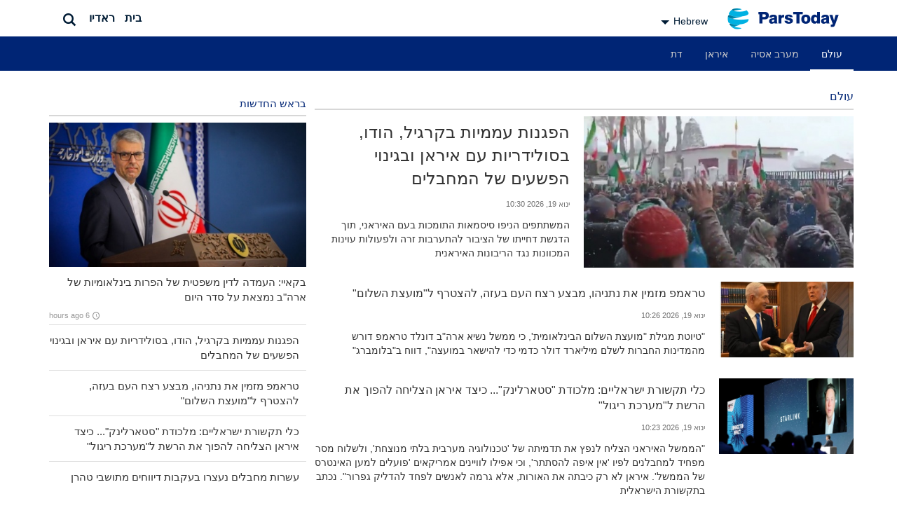

--- FILE ---
content_type: text/html; charset=UTF-8
request_url: https://parstoday.ir/he/news/world
body_size: 10324
content:
<!DOCTYPE html>
<!--[if lt IE 7]>   <html class="no-js lt-ie9 lt-ie8 lt-ie7"> <![endif]-->
<!--[if IE 7]>      <html class="no-js lt-ie9 lt-ie8"> <![endif]-->
<!--[if IE 8]>      <html class="no-js lt-ie9"> <![endif]-->
<!--[if gt IE 8]><!--><html lang="he" class="no-js"> <!--<![endif]-->
    <head>
        
        <meta charset="utf-8">
<meta http-equiv="X-UA-Compatible" content="IE=edge,chrome=1">
<meta name="viewport" content="width=device-width, initial-scale=1, minimum-scale=1, maximum-scale=1, user-scalable=no">

<title>עולם - Pars Today</title>

<link rel="canonical"  href="https://parstoday.ir/he/news/world" />
<link rel="dns-prefetch"  href="https://media.parstoday.ir/" />
<link rel="dns-prefetch"  href="https://stats.parstoday.com/" />
<link rel="dns-prefetch"  href="https://w.hypercomments.com/" />
<link rel="shortcut icon"  href="/theme/radios/img/favicon.png" />

<meta property="og:title" content="עולם" />
<meta property="og:description" content="" />
<meta property="og:image" content="https://media.parstoday.ir/image/4bk4547ec85dea6hhp.jpg" />
<meta property="og:image:width" content="800" />
<meta property="og:image:height" content="450" />
<meta property="og:site_name" content="Pars Today" />
<meta property="og:url" content="https://parstoday.ir/he/news/world" />
<meta property="og:type" content="website" />
<meta property="og:locale" content="he_IL" />
<meta name="DC:Title" content="עולם" />
<meta name="twitter:title" content="עולם" />
<meta name="description" content="" />
<meta name="DC:Description" content="" />
<meta name="twitter:description" content="" />
<meta name="twitter:image:src" content="https://media.parstoday.ir/image/4bk4547ec85dea6hhp.jpg" />
<meta name="twitter:card" content="summary_large_image" />
<meta name="twitter:site" content="@KoldavidIran" />
<meta name="twitter:creator" content="@KoldavidIran" />
<meta name="twitter:domain" content="parstoday.ir" />
<meta name="DC:Identifier" content="https://parstoday.ir/he/news/world" />
<meta name="DC.Publisher" content="Pars Today" />
<meta name="theme-color" content="#002575" />
<meta name="msapplication-TileColor" content="#002575" />
<meta name="mobile-web-app-capable" content="yes" />
<meta name="cleartype" content="on" />
<meta name="google-site-verification" content="OL_MP11xbIXAxlvxKgqMsXqHaj-Ux1L8Y0EYk7YusjY" />

<link media="all" type="text/css" rel="stylesheet" href="https://parstoday.ir/theme/radios/css/main.css?136">

<link media="all" type="text/css" rel="stylesheet" href="https://parstoday.ir/theme/radios/css/parstoday_css.css?">



<script src="https://parstoday.ir/theme/radios/js/js/jquery-3.5.1.min.js"></script>

<script src="https://parstoday.ir/theme/radios/js/modernizr-2.6.2.min.js"></script>


<!-- Global site tag (gtag.js) - Google Analytics -->
<script async src="https://www.googletagmanager.com/gtag/js?id=UA-274000966-2"></script>
<script>
  window.dataLayer = window.dataLayer || [];
  function gtag(){dataLayer.push(arguments);}
  gtag('js', new Date());

  gtag('config', 'UA-274000966-2');
</script>


    </head>
    <body class="lang-hebrew rtl">

        <header id="header" class="hidden-print">
        <div id="masthead">
    <div class="container">
    	<div class="row">
		 	<div class="col-xs-8 col-sm-6 col-md-4">
                <p class="logo">
                    <a href="https://parstoday.ir/he">Pars Today</a>
                </p>
                <div class="lang-select" data-toggle="toggle" data-target="#languages">Hebrew</div>
            </div>
			 <div class="col-xs-4 col-sm-6 col-md-8">
                <div class="masthead-inner">
                    <form class="search" role="form" method="POST" name="search">
                        <div class="form-group">
                            <input type="text" name="q" class="form-control" placeholder="חיפוש" id="key-top-search" />
                            <button type="submit"><i class="icon-search"></i></button>
                        </div>
                        <div class="toggle-search btn btn-link"><i class="icon-search"></i></div>
                    </form>
                                            <ul class="header-menu list-inline list-unstyled">
                                                            <li class="">
                                    <a href="https://parstoday.ir/he">בית </a>
                                </li>
                            																								<li>
									    <a href="https://iranradio.ir/he">ראדיו </a>
									</li>
								
							                        </ul>
                                        <ul class="mobile-link list-unstyled hidden-md hidden-lg">
                        <li class="hidden-sm" data-toggle="toggle" data-target="#languages"><a href="#"><i class="icon-language"></i></a></li>
                        <li><a href="#" data-toggle="toggle-class" data-target=".search"><i class="icon-search"></i></a></li>
                        <li><a href="#" data-toggle="toggle" data-target="#menu"><i class="icon-menu"></i></a></li>
                    </ul>
                </div>
            </div>
        </div>
    </div>
</div>
<div class="languages" id="languages" style="display: none;">
    <div class="container">
        <div class="row">
             <!-- split array to 4 arrays -->
                <div class="col-xs-6 col-sm-4 col-md-3">
                    <ul>
                                                    <li><a href="http://parstoday.ir/sq">
                                Albanian<span> shqip</span>
                            </a></li>
                                                    <li><a href="http://parstoday.ir/hy">
                                Armenian<span> Հայերեն</span>
                            </a></li>
                                                    <li><a href="http://parstoday.ir/assyrian">
                                Assyrian<span> ܐܬܘܪ̈ܝܐ</span>
                            </a></li>
                                                    <li><a href="http://parstoday.ir/azeri">
                                Azeri<span> Azəri</span>
                            </a></li>
                                                    <li><a href="http://parstoday.ir/bn">
                                Bangla<span> বাংলা</span>
                            </a></li>
                                                    <li><a href="http://parstoday.ir/zh">
                                Chinese<span> 中文</span>
                            </a></li>
                                                    <li><a href="http://parstoday.ir/dari">
                                Dari<span> دری</span>
                            </a></li>
                                            </ul>
                </div>
             <!-- split array to 4 arrays -->
                <div class="col-xs-6 col-sm-4 col-md-3">
                    <ul>
                                                    <li><a href="http://parstoday.ir/en">
                                English<span> English</span>
                            </a></li>
                                                    <li><a href="http://parstoday.ir/fr">
                                French<span> français</span>
                            </a></li>
                                                    <li><a href="http://parstoday.ir/de">
                                German<span> Deutsch</span>
                            </a></li>
                                                    <li><a href="http://parstoday.ir/ha">
                                Hausa<span> Hausa</span>
                            </a></li>
                                                    <li><a href="http://parstoday.ir/he">
                                Hebrew<span> עברית</span>
                            </a></li>
                                                    <li><a href="http://parstoday.ir/hi">
                                Hindi<span> हिन्दी</span>
                            </a></li>
                                                    <li><a href="http://parstoday.ir/id">
                                Indonesian<span> Bahasa Indonesia</span>
                            </a></li>
                                            </ul>
                </div>
             <!-- split array to 4 arrays -->
                <div class="col-xs-6 col-sm-4 col-md-3">
                    <ul>
                                                    <li><a href="http://parstoday.ir/it">
                                Italian<span> Italiano</span>
                            </a></li>
                                                    <li><a href="http://parstoday.ir/ja">
                                Japanese<span> 日本語</span>
                            </a></li>
                                                    <li><a href="http://parstoday.ir/kz">
                                Kazakh<span> қазақ тілі</span>
                            </a></li>
                                                    <li><a href="http://parstoday.ir/sw">
                                Kiswahili<span> Kiswahili</span>
                            </a></li>
                                                    <li><a href="http://parstoday.ir/ps">
                                Pashto<span> پښتو</span>
                            </a></li>
                                                    <li><a href="http://parstoday.ir/fa">
                                Persian<span> فارسی</span>
                            </a></li>
                                                    <li><a href="http://parstoday.ir/ru">
                                Russian<span> Русский</span>
                            </a></li>
                                            </ul>
                </div>
             <!-- split array to 4 arrays -->
                <div class="col-xs-6 col-sm-4 col-md-3">
                    <ul>
                                                    <li><a href="http://parstoday.ir/es">
                                Spanish<span> Español</span>
                            </a></li>
                                                    <li><a href="http://parstoday.ir/tg">
                                Tajik<span> Тоҷик</span>
                            </a></li>
                                                    <li><a href="http://parstoday.ir/tly">
                                Taleshi<span> Tolışə</span>
                            </a></li>
                                                    <li><a href="http://parstoday.ir/tr">
                                Turkish<span> Türkçe</span>
                            </a></li>
                                                    <li><a href="http://parstoday.ir/tk">
                                Turkmen<span> Türkmen</span>
                            </a></li>
                                                    <li><a href="http://parstoday.ir/uz">
                                Uzbek<span> узбек</span>
                            </a></li>
                                            </ul>
                </div>
                    </div>
    </div>
</div>

<style>
.stickyMenu {
  position: fixed;
  top: 0;
  width: 100%;
  z-index :9999;
}
.stickyMenuLogo{
	height: 40px;
	width: 40px;
}
</style>
<nav id="menu">
	<div class="container">
	    <div class="row">
	        <div class="col-xs-12">
	            <ul class="menu-items list-unstyled list-inline">
	            	<li id="menuLogo" style="display: none;">
	            			            	</li>
	            		                    <li class=" active">
	                        <a href="https://parstoday.ir/he/news/world">עולם</a>
	                        	                    </li>
	            		                    <li class="">
	                        <a href="https://parstoday.ir/he/news/west_asia">מערב אסיה</a>
	                        	                    </li>
	            		                    <li class="">
	                        <a href="https://parstoday.ir/he/news/iran">איראן</a>
	                        	                    </li>
	            		                    <li class="">
	                        <a href="https://parstoday.ir/he/news/religion">דת</a>
	                        	                    </li>
	            		            		            </ul>
	        </div>
	    </div>
	</div>
</nav>

<script>
function isMobile() {
return /Android|webOS|iPhone|iPad|iPod|BlackBerry|IEMobile|Opera Mini/i.test(navigator.userAgent);
}

if (!isMobile()) {
	window.onscroll = function() {myFunction()};

	var navbar = document.getElementById("menu");
	var sticky = navbar.offsetTop;

	function myFunction() {
  		if (window.pageYOffset >= sticky) {
  			document.getElementById('menuLogo').style.display= "block";
    		navbar.classList.add("stickyMenu");
  		} else {
  			document.getElementById('menuLogo').style.display= "none";
    		navbar.classList.remove("stickyMenu");
  		}
	}
}
</script>
  
        </header><!-- ./header -->

        <section id="main">
            <div class="wrapper">
                <div id="main-container" class="wrapper _white">
                    <div class="container">
                        <div class="row">
                            <div id="mainbody" class="col-xs-12 col-md-8">
                                
                                <div id="itemlist" >
    <div class="panel itemlist news vertical">
        <div class="panel-heading">
            עולם
        </div>
        <div class="panel-body items">
            <ul class="list-unstyled">

                                    <li class="featured">
                        <figure class="img ">
                            <a class="img" href="https://parstoday.ir/he/news/world-i115004-הפגנות_עממיות_בקרגיל_הודו_בסולידריות_עם_איראן_ובגינוי_הפשעים_של_המחבלים">
                                <img src="https://media.parstoday.ir/image/4cbtbd6a49d2342omh7_440C247.jpg" alt="" />
                            </a>
                            <figcaption>
                                <h3>
                                    <a href="https://parstoday.ir/he/news/world-i115004-הפגנות_עממיות_בקרגיל_הודו_בסולידריות_עם_איראן_ובגינוי_הפשעים_של_המחבלים">הפגנות עממיות בקרגיל, הודו, בסולידריות עם איראן ובגינוי הפשעים של המחבלים</a>
                                </h3>
                                <div class="date">ינוא 19, 2026 10:30</div>
                                <p>המשתתפים הניפו סיסמאות התומכות בעם האיראני, תוך הדגשת דחייתו של הציבור להתערבות זרה ולפעולות עוינות המכוונות נגד הריבונות האיראנית</p>
                            </figcaption>
                        </figure>
                    </li>
                
                <li>
        <figure class="img ">
            <a class="img" href="https://parstoday.ir/he/news/world-i115000-טראמפ_מזמין_את_נתניהו_מבצע_רצח_העם_בעזה_להצטרף_ל_מועצת_השלום">
                <img src="https://media.parstoday.ir/image/4cbt6c22f552af2omh1_440C247.jpg" alt="טראמפ מזמין את נתניהו, מבצע רצח העם בעזה, להצטרף ל"מועצת השלום"" />
            </a>
            <figcaption>
                <h3>
                    <a href="https://parstoday.ir/he/news/world-i115000-טראמפ_מזמין_את_נתניהו_מבצע_רצח_העם_בעזה_להצטרף_ל_מועצת_השלום">טראמפ מזמין את נתניהו, מבצע רצח העם בעזה, להצטרף ל"מועצת השלום"</a>
                </h3>
                <div class="date">ינוא 19, 2026 10:26</div>
                <p>"טיוטת מגילת "מועצת השלום הבינלאומית', כי ממשל נשיא ארה"ב דונלד טראמפ דורש מהמדינות החברות לשלם מיליארד דולר כדמי כדי להישאר במועצה", דווח ב"בלומברג"</p>
            </figcaption>
        </figure>
    </li>
    <li>
        <figure class="img ">
            <a class="img" href="https://parstoday.ir/he/news/world-i114998-כלי_תקשורת_ישראליים_מלכודת_סטארלינק_..._כיצד_איראן_הצליחה_להפוך_את_הרשת_ל_מערכת_ריגול">
                <img src="https://media.parstoday.ir/image/4cbt555a22b3b22omgw_440C247.jpg" alt="כלי תקשורת ישראליים: מלכודת "סטארלינק"... כיצד איראן הצליחה להפוך את הרשת ל"מערכת ריגול"" />
            </a>
            <figcaption>
                <h3>
                    <a href="https://parstoday.ir/he/news/world-i114998-כלי_תקשורת_ישראליים_מלכודת_סטארלינק_..._כיצד_איראן_הצליחה_להפוך_את_הרשת_ל_מערכת_ריגול">כלי תקשורת ישראליים: מלכודת "סטארלינק"... כיצד איראן הצליחה להפוך את הרשת ל"מערכת ריגול"</a>
                </h3>
                <div class="date">ינוא 19, 2026 10:23</div>
                <p>"הממשל האיראני הצליח לנפץ את תדמיתה של 'טכנולוגיה מערבית בלתי מנוצחת', ולשלוח מסר מפחיד למחבלנים לפיו 'אין איפה להסתתר', וכי אפילו לוויינים אמריקאים 'פועלים למען האינטרס של הממשל'. איראן לא רק כיבתה את האורות, אלא גרמה לאנשים לפחד להדליק גפרור". נכתב בתקשורת הישראלית</p>
            </figcaption>
        </figure>
    </li>
    <li>
        <figure class="img ">
            <a class="img" href="https://parstoday.ir/he/news/world-i114994-בעקבות_גל_ההפגנות...הוושינגטון_פוסט_מדווח_כי_טראמפ_מתכוון_לפרוס_1_500_חיילים_במינסוטה">
                <img src="https://media.parstoday.ir/image/4cbt86fc523f372omcf_440C247.jpg" alt="בעקבות גל ההפגנות...הוושינגטון פוסט מדווח כי טראמפ מתכוון לפרוס 1,500 חיילים במינסוטה" />
            </a>
            <figcaption>
                <h3>
                    <a href="https://parstoday.ir/he/news/world-i114994-בעקבות_גל_ההפגנות...הוושינגטון_פוסט_מדווח_כי_טראמפ_מתכוון_לפרוס_1_500_חיילים_במינסוטה">בעקבות גל ההפגנות...הוושינגטון פוסט מדווח כי טראמפ מתכוון לפרוס 1,500 חיילים במינסוטה</a>
                </h3>
                <div class="date">ינוא 19, 2026 06:55</div>
                <p>"אם הפוליטיקאים המושחתים במינסוטה לא יעמדו בחוק ויעצרו מתסיסים מקצועיים ומורדים מלתקוף גורמי רשות ההגירה, שרק עושים את עבודתם, אפעיל את חוק המרדנות", איים טראמפ</p>
            </figcaption>
        </figure>
    </li>
    <li>
        <figure class="img ">
            <a class="img" href="https://parstoday.ir/he/news/world-i114986-טראמפ_הברון_השודד">
                <img src="https://media.parstoday.ir/image/4cbt0eb32c5a632om2f_440C247.jpg" alt="טראמפ הברון השודד" />
            </a>
            <figcaption>
                <h3>
                    <a href="https://parstoday.ir/he/news/world-i114986-טראמפ_הברון_השודד">טראמפ הברון השודד</a>
                </h3>
                <div class="date">ינוא 18, 2026 10:56</div>
                <p>ארה"ב פושטת רגל לא רק מבחינה מוסרית, אלא גם מבחינה כלכלית - הסיבה האמיתית לחטיפתו של מדורו היא לממן מחדש את כספי הציבור האמריקאים</p>
            </figcaption>
        </figure>
    </li>
    <li>
        <figure class="img ">
            <a class="img" href="https://parstoday.ir/he/news/world-i114978-הפגנה_בשוודיה_לגנות_את_הפרות_הכיבוש_הישראלי_בעזה_ואת_חטיפתו_של_נשיא_ונצואלה">
                <img src="https://media.parstoday.ir/image/4cbt5ac74a22cd2om16_440C247.jpg" alt="הפגנה בשוודיה לגנות את הפרות הכיבוש הישראלי בעזה ואת חטיפתו של נשיא ונצואלה" />
            </a>
            <figcaption>
                <h3>
                    <a href="https://parstoday.ir/he/news/world-i114978-הפגנה_בשוודיה_לגנות_את_הפרות_הכיבוש_הישראלי_בעזה_ואת_חטיפתו_של_נשיא_ונצואלה">הפגנה בשוודיה לגנות את הפרות הכיבוש הישראלי בעזה ואת חטיפתו של נשיא ונצואלה</a>
                </h3>
                <div class="date">ינוא 18, 2026 09:08</div>
                <p>המפגינים הניפו שלטים שעליהם סיסמאות כמו "ישראל היא 'מדינת' טרור", "חופש לפלסטין" ו"אנו תומכים בעם הוונצואלי", ובדרישה להפסקת ההפרות הישראליות בעזה ולשחרור נשיא ונצואלה</p>
            </figcaption>
        </figure>
    </li>
    <li>
        <figure class="img ">
            <a class="img" href="https://parstoday.ir/he/news/world-i114974-ארגון_שנגחאי_לשיתוף_הפעולה_(sco)_הביע_התנגדות_לכל_התערבות_בענייני_הרפובליקה_האסלאמית_באיראן">
                <img src="https://media.parstoday.ir/image/4cbt67268706852olid_440C247.jpg" alt="ארגון שנגחאי לשיתוף הפעולה (SCO) הביע התנגדות לכל התערבות בענייני הרפובליקה האסלאמית באיראן" />
            </a>
            <figcaption>
                <h3>
                    <a href="https://parstoday.ir/he/news/world-i114974-ארגון_שנגחאי_לשיתוף_הפעולה_(sco)_הביע_התנגדות_לכל_התערבות_בענייני_הרפובליקה_האסלאמית_באיראן">ארגון שנגחאי לשיתוף הפעולה (SCO) הביע התנגדות לכל התערבות בענייני הרפובליקה האסלאמית באיראן</a>
                </h3>
                <div class="date">ינוא 17, 2026 10:01</div>
                <p>ארגון שנגחאי לשיתוף הפעולה SCO הודיע ​​על התנגדותו לכל התערבות בענייני הרפובליקה האסלאמית באיראן ולכל שימוש בכוח או איומים בקשרים הבינלאומיים</p>
            </figcaption>
        </figure>
    </li>
    <li>
        <figure class="img ">
            <a class="img" href="https://parstoday.ir/he/news/world-i114964-עצרות_סולידריות_בעיראק_דרום_אפריקה_ובפקיסטן_בתמיכת_איראן_ודחיית_האיומים_של_ארה_ב_וישראל">
                <img src="https://media.parstoday.ir/image/4cbte8eff6b3bb2olh3_440C247.jpg" alt="עצרות סולידריות בעיראק; דרום אפריקה ובפקיסטן בתמיכת איראן ודחיית האיומים של ארה"ב וישראל" />
            </a>
            <figcaption>
                <h3>
                    <a href="https://parstoday.ir/he/news/world-i114964-עצרות_סולידריות_בעיראק_דרום_אפריקה_ובפקיסטן_בתמיכת_איראן_ודחיית_האיומים_של_ארה_ב_וישראל">עצרות סולידריות בעיראק; דרום אפריקה ובפקיסטן בתמיכת איראן ודחיית האיומים של ארה"ב וישראל</a>
                </h3>
                <div class="date">ינוא 17, 2026 08:42</div>
                <p>תחת הסיסמה "אנחנו איתכם, גורלנו אחד", התאספו עיראקים בצעדה שאורגנה על ידי הציבור בסולידריות עם העם האיראני, מול שגרירות איראן בבגדד, כשהם נושאים דגלי איראן, ושורפים את דגלי ישראל וארצות הברית, צעדות דומות התקיימו ביוהנסבורג ובערים שונים בפקיסטן</p>
            </figcaption>
        </figure>
    </li>
    <li>
        <figure class="img ">
            <a class="img" href="https://parstoday.ir/he/news/world-i114960-בייג'ינג_יוצאת_נגד_איומי_ארה_ב_נגד_איראן_וקוראת_לכבד_את_החוק_הבינלאומי">
                <img src="https://media.parstoday.ir/image/4cbte170fdf4622olgg_440C247.jpg" alt="בייג'ינג יוצאת נגד איומי ארה"ב נגד איראן וקוראת לכבד את החוק הבינלאומי" />
            </a>
            <figcaption>
                <h3>
                    <a href="https://parstoday.ir/he/news/world-i114960-בייג'ינג_יוצאת_נגד_איומי_ארה_ב_נגד_איראן_וקוראת_לכבד_את_החוק_הבינלאומי">בייג'ינג יוצאת נגד איומי ארה"ב נגד איראן וקוראת לכבד את החוק הבינלאומי</a>
                </h3>
                <div class="date">ינוא 17, 2026 08:07</div>
                <p>סין מתנגדת לכפיית רצונן על מדינות אחרות ודוחה כל נטייה שעלולה לדחוף את המערכת הבינלאומית לעבר היגיון של דומיננטיות וכוח, תוך הדגשת הצורך לכבד את עקרונות מגילת האו"ם ולשמור על שלום וביטחון בינלאומיים</p>
            </figcaption>
        </figure>
    </li>
    <li>
        <figure class="img ">
            <a class="img" href="https://parstoday.ir/he/news/world-i114958-70_מהאמריקאים_מתנגדים_למלחמה_על_איראן..._והקונגרס_הוא_תנאי_הכרחי_לפני_כל_הרפתקה">
                <img src="https://media.parstoday.ir/image/4cbtcfe607adf22olhb_440C247.jpg" alt="70% מהאמריקאים מתנגדים למלחמה על איראן... והקונגרס הוא תנאי הכרחי לפני כל הרפתקה" />
            </a>
            <figcaption>
                <h3>
                    <a href="https://parstoday.ir/he/news/world-i114958-70_מהאמריקאים_מתנגדים_למלחמה_על_איראן..._והקונגרס_הוא_תנאי_הכרחי_לפני_כל_הרפתקה">70% מהאמריקאים מתנגדים למלחמה על איראן... והקונגרס הוא תנאי הכרחי לפני כל הרפתקה</a>
                </h3>
                <div class="date">ינוא 17, 2026 08:00</div>
                <p>אחד הסקרים מראה שרוב האמריקאים מאמינים שטראמפ "הגזים מדי" בשימוש בכוח צבאי בחו"ל, ממצא שעולה בקנה אחד עם עלייה באחוז אלו המעוניינים שארצות הברית תמלא תפקיד פחות מעורב בפתרון בעיות העולם. שינוי זה משקף מגמה בדלנית או פרגמטית יותר בתוך האמריקאים: מתן עדיפות לאינטרסים מיידיים, הפחתת נטל חוץ והימנעות מסבכים ממושכים</p>
            </figcaption>
        </figure>
    </li>


            </ul>
        </div>
        <div class="panel-footer">
            <div class="text-center">
                <div class="pagination">
		<a href="https://parstoday.ir/he/news/world?page=2" class="btn btn-default">
		ראה יותר <i class="icon right arrow"></i>
		</a>
	</div>

            </div>
        </div>
    </div>
</div>

                                
                            </div>
                            <aside id="sidebar" class="col-xs-12 col-md-4 hidden-print" style="padding: 10px;">
                                <div class="panel wrench list ">
            <div class="panel-heading">
                            בראש החדשות
                    </div>
                    <ul class="panel-body list-unstyled scroll-container-Plistbox" id="style-13">
                                    
        <li class="item item-separator featured">
                                                    <a href="https://parstoday.ir/he/news/iran-i115006-בקאיי_העמדה_לדין_משפטית_של_הפרות_בינלאומיות_של_ארה_ב_נמצאת_על_סדר_היום">
                    	<figure class="type-">
                        	<img src="https://media.parstoday.ir/image/4cbt4ef6b556c72om96_440C247.jpg" alt="בקאיי: העמדה לדין משפטית של הפרות בינלאומיות של ארה"ב נמצאת על סדר היום"/>
                    	</figure>
                    </a>
                                	<article>
                		<a href="https://parstoday.ir/he/news/iran-i115006-בקאיי_העמדה_לדין_משפטית_של_הפרות_בינלאומיות_של_ארה_ב_נמצאת_על_סדר_היום">
                    		<div class="title text-ellipsis">
                        		                        		<h4>בקאיי: העמדה לדין משפטית של הפרות בינלאומיות של ארה"ב נמצאת על סדר היום</h4>
                    		</div>
                    		                     		   <div class="date icon-clock">6 hours ago</div>
                    		                    	</a>
                </article>
        </li>
                                
        <li class="item item-separator inline-30">
                                                	<article>
                		<a href="https://parstoday.ir/he/news/world-i115004-הפגנות_עממיות_בקרגיל_הודו_בסולידריות_עם_איראן_ובגינוי_הפשעים_של_המחבלים">
                    		<div class="title text-ellipsis">
                        		                        		<h4>הפגנות עממיות בקרגיל, הודו, בסולידריות עם איראן ובגינוי הפשעים של המחבלים</h4>
                    		</div>
                    		                    	</a>
                </article>
        </li>
                                
        <li class="item item-separator inline-30">
                                                	<article>
                		<a href="https://parstoday.ir/he/news/world-i115000-טראמפ_מזמין_את_נתניהו_מבצע_רצח_העם_בעזה_להצטרף_ל_מועצת_השלום">
                    		<div class="title text-ellipsis">
                        		                        		<h4>טראמפ מזמין את נתניהו, מבצע רצח העם בעזה, להצטרף ל"מועצת השלום"</h4>
                    		</div>
                    		                    	</a>
                </article>
        </li>
                                
        <li class="item item-separator inline-30">
                                                	<article>
                		<a href="https://parstoday.ir/he/news/world-i114998-כלי_תקשורת_ישראליים_מלכודת_סטארלינק_..._כיצד_איראן_הצליחה_להפוך_את_הרשת_ל_מערכת_ריגול">
                    		<div class="title text-ellipsis">
                        		                        		<h4>כלי תקשורת ישראליים: מלכודת "סטארלינק"... כיצד איראן הצליחה להפוך את הרשת ל"מערכת ריגול"</h4>
                    		</div>
                    		                    	</a>
                </article>
        </li>
                                
        <li class="item item-separator inline-30">
                                                	<article>
                		<a href="https://parstoday.ir/he/news/iran-i114996-עשרות_מחבלים_נעצרו_בעקבות_דיווחים_מתושבי_טהרן">
                    		<div class="title text-ellipsis">
                        		                        		<h4>עשרות מחבלים נעצרו בעקבות דיווחים מתושבי טהרן</h4>
                    		</div>
                    		                    	</a>
                </article>
        </li>
            </ul>
</div>

<div class="panel wrench list ">
            <div class="panel-heading">
                            בחירת העורכים
                    </div>
                    <ul class="panel-body list-unstyled scroll-container-Plistbox" id="style-13">
                                    
        <li class="item item-separator inline-40">
                                                    <a href="https://parstoday.ir/he/news/iran-i114876-תהלוכות_סולידריות_לאומית_ברחבי_איראן_האסלאמית_נגד_הטרור_הציוני_אמריקאי">
                    	<figure class="type-">
                        	<img src="https://media.parstoday.ir/image/4cbt09709551cb2ok03_440C247.jpg" alt="תהלוכות סולידריות לאומית ברחבי איראן האסלאמית נגד הטרור הציוני-אמריקאי"/>
                    	</figure>
                    </a>
                                	<article>
                		<a href="https://parstoday.ir/he/news/iran-i114876-תהלוכות_סולידריות_לאומית_ברחבי_איראן_האסלאמית_נגד_הטרור_הציוני_אמריקאי">
                    		<div class="title text-ellipsis">
                        		                        		<h4>תהלוכות סולידריות לאומית ברחבי איראן האסלאמית נגד הטרור הציוני-אמריקאי</h4>
                    		</div>
                    		                     		   <div class="date icon-clock">6 days ago</div>
                    		                    	</a>
                </article>
        </li>
                                
        <li class="item item-separator inline-40">
                                                    <a href="https://parstoday.ir/he/news/world-i114656-ממדאני_ביטל_את_איסור_החרם_המוטל_על_ישראל">
                    	<figure class="type-">
                        	<img src="https://media.parstoday.ir/image/4cbt290f2791822ofzn_440C247.jpg" alt="ממדאני ביטל את איסור החרם המוטל על ישראל"/>
                    	</figure>
                    </a>
                                	<article>
                		<a href="https://parstoday.ir/he/news/world-i114656-ממדאני_ביטל_את_איסור_החרם_המוטל_על_ישראל">
                    		<div class="title text-ellipsis">
                        		                        		<h4>ממדאני ביטל את איסור החרם המוטל על ישראל</h4>
                    		</div>
                    		                     		   <div class="date icon-clock">16 days ago</div>
                    		                    	</a>
                </article>
        </li>
                                
        <li class="item item-separator inline-40">
                                                    <a href="https://parstoday.ir/he/news/world-i114542-חנדלה_מתקרבת_לנתניהו_צחי_ברוורמן_נפרץ">
                    	<figure class="type-">
                        	<img src="https://media.parstoday.ir/image/4c9ca60bc2da422oda5_440C247.jpg" alt="חנדלה מתקרבת לנתניהו צחי ברוורמן נפרץ"/>
                    	</figure>
                    </a>
                                	<article>
                		<a href="https://parstoday.ir/he/news/world-i114542-חנדלה_מתקרבת_לנתניהו_צחי_ברוורמן_נפרץ">
                    		<div class="title text-ellipsis">
                        		                        		<h4>חנדלה מתקרבת לנתניהו צחי ברוורמן נפרץ</h4>
                    		</div>
                    		                     		   <div class="date icon-clock">22 days ago</div>
                    		                    	</a>
                </article>
        </li>
            </ul>
</div>

<div class="panel wrench list ">
            <div class="panel-heading">
                            נקרא ביותר
                    </div>
                    <ul class="panel-body list-unstyled scroll-container-Plistbox" id="style-13">
                                    
        <li class="item item-separator inline-30">
                                                	<article>
                		<a href="https://parstoday.ir/he/news/iran-i115006-בקאיי_העמדה_לדין_משפטית_של_הפרות_בינלאומיות_של_ארה_ב_נמצאת_על_סדר_היום">
                    		<div class="title text-ellipsis">
                        		                        		<h4>בקאיי: העמדה לדין משפטית של הפרות בינלאומיות של ארה"ב נמצאת על סדר היום</h4>
                    		</div>
                    		                    	</a>
                </article>
        </li>
                                
        <li class="item item-separator inline-30">
                                                	<article>
                		<a href="https://parstoday.ir/he/news/world-i115004-הפגנות_עממיות_בקרגיל_הודו_בסולידריות_עם_איראן_ובגינוי_הפשעים_של_המחבלים">
                    		<div class="title text-ellipsis">
                        		                        		<h4>הפגנות עממיות בקרגיל, הודו, בסולידריות עם איראן ובגינוי הפשעים של המחבלים</h4>
                    		</div>
                    		                    	</a>
                </article>
        </li>
                                
        <li class="item item-separator inline-30">
                                                	<article>
                		<a href="https://parstoday.ir/he/news/world-i115000-טראמפ_מזמין_את_נתניהו_מבצע_רצח_העם_בעזה_להצטרף_ל_מועצת_השלום">
                    		<div class="title text-ellipsis">
                        		                        		<h4>טראמפ מזמין את נתניהו, מבצע רצח העם בעזה, להצטרף ל"מועצת השלום"</h4>
                    		</div>
                    		                    	</a>
                </article>
        </li>
                                
        <li class="item item-separator inline-30">
                                                	<article>
                		<a href="https://parstoday.ir/he/news/world-i114998-כלי_תקשורת_ישראליים_מלכודת_סטארלינק_..._כיצד_איראן_הצליחה_להפוך_את_הרשת_ל_מערכת_ריגול">
                    		<div class="title text-ellipsis">
                        		                        		<h4>כלי תקשורת ישראליים: מלכודת "סטארלינק"... כיצד איראן הצליחה להפוך את הרשת ל"מערכת ריגול"</h4>
                    		</div>
                    		                    	</a>
                </article>
        </li>
                                
        <li class="item item-separator inline-30">
                                                	<article>
                		<a href="https://parstoday.ir/he/news/iran-i114996-עשרות_מחבלים_נעצרו_בעקבות_דיווחים_מתושבי_טהרן">
                    		<div class="title text-ellipsis">
                        		                        		<h4>עשרות מחבלים נעצרו בעקבות דיווחים מתושבי טהרן</h4>
                    		</div>
                    		                    	</a>
                </article>
        </li>
                                
        <li class="item item-separator inline-30">
                                                	<article>
                		<a href="https://parstoday.ir/he/news/world-i114994-בעקבות_גל_ההפגנות...הוושינגטון_פוסט_מדווח_כי_טראמפ_מתכוון_לפרוס_1_500_חיילים_במינסוטה">
                    		<div class="title text-ellipsis">
                        		                        		<h4>בעקבות גל ההפגנות...הוושינגטון פוסט מדווח כי טראמפ מתכוון לפרוס 1,500 חיילים במינסוטה</h4>
                    		</div>
                    		                    	</a>
                </article>
        </li>
                                
        <li class="item item-separator inline-30">
                                                	<article>
                		<a href="https://parstoday.ir/he/news/iran-i114992-צעדה_באיסטנבול_בתמיכה_באיראן_ובגנות_האיומים_האמריקאים_והישראליים">
                    		<div class="title text-ellipsis">
                        		                        		<h4>צעדה באיסטנבול בתמיכה באיראן ובגנות האיומים האמריקאים והישראליים</h4>
                    		</div>
                    		                    	</a>
                </article>
        </li>
                                
        <li class="item item-separator inline-30">
                                                	<article>
                		<a href="https://parstoday.ir/he/news/iran-i114990-פזשקיאן_התקפה_במנהיג_המהפכהה_תיחשב_למלחמה_כוללת_נגד_העם_האיראני">
                    		<div class="title text-ellipsis">
                        		                        		<h4>פזשקיאן: התקפה במנהיג המהפכהה תיחשב למלחמה כוללת נגד העם האיראני</h4>
                    		</div>
                    		                    	</a>
                </article>
        </li>
                                
        <li class="item item-separator inline-30">
                                                	<article>
                		<a href="https://parstoday.ir/he/news/iran-i114976-מנהיג_המהפכה_האסלאמית_אנו_רואים_בנשיא_ארה_ב_פושע_בשל_הנזק_והאבדות_שגרם_לעם_האיראני">
                    		<div class="title text-ellipsis">
                        		                        		<h4>מנהיג המהפכה האסלאמית: אנו רואים בנשיא ארה"ב פושע בשל הנזק והאבדות שגרם לעם האיראני</h4>
                    		</div>
                    		                    	</a>
                </article>
        </li>
                                
        <li class="item item-separator inline-30">
                                                	<article>
                		<a href="https://parstoday.ir/he/news/west_asia-i114988-מזכ_ל_חיזבאללה_נעים_קאסם_טראמפ_רוצה_להחליש_את_איראן">
                    		<div class="title text-ellipsis">
                        		                        		<h4>מזכ"ל חיזבאללה נעים קאסם: טראמפ רוצה להחליש את איראן</h4>
                    		</div>
                    		                    	</a>
                </article>
        </li>
            </ul>
</div>


                            </aside>
                        </div>
                    </div>
                </div>
            </div>
        </section>
        <footer id="footer" class="hidden-print">
	<div class="container">
        <div class="row">
            <div class="col-xs-12 col-sm-4 col-md-3">
            	<a href="#" class="footer-logo">Pars Today</a>
                <p class="copyright">&copy; 2026 PARS TODAY. All Rights Reserved</p>
            </div>
            <div class="col-xs-12 col-sm-6 col-md-6">
                <div class="row">
                	                                      <div class="col-xs-6 col-md-3">
                        <dl class="footer-menu">
                            <dt>חדשות</dt>
							<ul class="list-unstyled">
								                  <dd><a href="https://parstoday.ir/he/news/world">עולם</a></dd>
								                  <dd><a href="https://parstoday.ir/he/news/west_asia">מערב אסיה</a></dd>
								                  <dd><a href="https://parstoday.ir/he/news/iran">איראן</a></dd>
								                  <dd><a href="https://parstoday.ir/he/news/religion">דת</a></dd>
															</ul>
                        </dl>
                    </div>
          					                  					                             <div class="col-xs-6 col-md-3">
                       <dl class="footer-menu">
                           <dt>Pars Today</dt>
                           <ul class="list-unstyled">
                               <dd><a href="https://parstoday.ir/he/about_us">מי אנחנו</a></dd>
                               <dd><a href="https://parstoday.ir/he/contact_us">תיצור איתנו קשר</a></dd>
                               <dd><a  href="https://parstoday.ir/he/rss">Rss</a></dd>
                           </ul>
                       </dl>
                   </div>
                          </div>
            </div>

 			<div class="col-xs-12 col-md-3">
                <ul class="social-icons">
                                                                         <li>
                                <a target="_blank" href="mailto:hebrew@parstoday.ir"><i class="icon-email"></i></a>
                            </li>
                                                    <li>
                                <a target="_blank" href="https://t.me/parstodayheb"><i class="icon-telegram"></i></a>
                            </li>
                                                            </ul>
            </div>
        </div>
    </div>
</footer>  
        <script src="https://parstoday.ir/theme/radios/js/parstoday_js.js"></script>

<script src="https://parstoday.ir/theme/radios/js/js/bootstrap.min.js"></script>

<script src="https://parstoday.ir/theme/radios/js/lightbox.min.js"></script>

<script src="https://parstoday.ir/theme/radios/js/dotdotdot.min.js"></script>

<script src="https://parstoday.ir/theme/radios/js/owl.carousel.min.js"></script>

<script src="https://parstoday.ir/theme/radios/js/main.min.js?136"></script>

<script>
(function(){
    var d = new Date();
    d.setTime(d.getTime() + (365*86400000));
    var expires = "expires="+d.toUTCString();
    document.cookie = "_watd=21; " + expires + "; path=/";
})();
$(document).on("click", ".pagination", function( event ) {
						event.preventDefault();

						var url = $(this).find("a").attr("href");
						url = url.replace("/$", "");

						var baseUrl = "https://parstoday.ir/he";
						url = url.substring(baseUrl.length, url.length);
						if(!url.startsWith("/"))
							url = "/"+url;
						url = baseUrl + "/$" + url;

				 		$.ajax({
				 				dataType: "json",
							  	url: url,
							}).done(function(result) {
						//console.log(result);
								$(".panel-body.items ul").append(result.items);
								$("div.pagination").parent().html(result.links);
						});
				});
$( document ).ready(function() {
	$('form[name="search"]').submit(function(event) {
		event.preventDefault();
		search($(this).find('[name="q"]').val());
	});
	// $('#masthead').delegate('form[name="search"].open [type="submit"]', 'click', function(event) {
	// 	console.log('click');
	// 	event.preventDefault();
	// 	search($(this).find('[name="q"]').val());
	// });

	function search(q){
		q = q.trim().replace(/[\.\s,:-]+/g, "+");
		if(q == '') return false;

		window.location.href = 'https://parstoday.ir/he/search--' + q;
	}
});
</script>        <script type="text/javascript">
	var pkBaseURL = (("https:" == document.location.protocol) ? "https://stats.parstoday.ir/" : "http://stats.parstoday.ir/");
	document.write(unescape("%3Cscript src='" + pkBaseURL + "piwik.js' type='text/javascript'%3E%3C/script%3E"));
</script>
<script type="text/javascript">
	try {
	var piwikTracker = Piwik.getTracker(pkBaseURL + "piwik.php", 9);
		piwikTracker.trackPageView();
		piwikTracker.enableLinkTracking();
	} catch( err ) {}
</script>
<noscript><p><img src="http://stats.parstoday.ir/piwik.php?idsite=9" style="border:0" alt="PARS TODAY" /></p></noscript>  
    </body>
</html>


--- FILE ---
content_type: text/css
request_url: https://parstoday.ir/theme/radios/css/main.css?136
body_size: 24799
content:
/*! normalize.css v3.0.3 | MIT License | github.com/necolas/normalize.css */body,figure{margin:0}.img-thumbnail,.table,label{max-width:100%}.btn,.panel.ticker .panel-title,.text-nowrap{white-space:nowrap}.modal-backdrop,.owl-carousel .owl-item,.owl-carousel .owl-video-play-icon{-webkit-backface-visibility:hidden}html{font-family:sans-serif;-ms-text-size-adjust:100%;-webkit-text-size-adjust:100%}article,aside,details,figcaption,figure,footer,header,hgroup,main,menu,nav,section,summary{display:block}audio,canvas,progress,video{display:inline-block;vertical-align:baseline}audio:not([controls]){display:none;height:0}[hidden],template{display:none}a{background-color:transparent}a:active,a:hover{outline:0}b,optgroup,strong{font-weight:700}dfn{font-style:italic}h1{margin:.67em 0}mark{background:#ff0;color:#000}sub,sup{font-size:75%;line-height:0;position:relative;vertical-align:baseline}sup{top:-.5em}sub{bottom:-.25em}svg:not(:root){overflow:hidden}hr{box-sizing:content-box;height:0}pre,textarea{overflow:auto}code,kbd,pre,samp{font-family:monospace,monospace;font-size:1em}button,input,optgroup,select,textarea{color:inherit;font:inherit;margin:0}button{overflow:visible}button,select{text-transform:none}button,html input[type=button],input[type=reset],input[type=submit]{-webkit-appearance:button;cursor:pointer}button[disabled],html input[disabled]{cursor:default}button::-moz-focus-inner,input::-moz-focus-inner{border:0;padding:0}input[type=checkbox],input[type=radio]{box-sizing:border-box;padding:0}input[type=number]::-webkit-inner-spin-button,input[type=number]::-webkit-outer-spin-button{height:auto}input[type=search]::-webkit-search-cancel-button,input[type=search]::-webkit-search-decoration{-webkit-appearance:none}table{border-collapse:collapse;border-spacing:0}td,th{padding:0}@media print{blockquote,img,pre,tr{page-break-inside:avoid}*,:after,:before{background:0 0!important;color:#000!important;box-shadow:none!important;text-shadow:none!important}a,a:visited{text-decoration:underline}a[href]:after{content:" (" attr(href) ")"}abbr[title]:after{content:" (" attr(title) ")"}a[href^="javascript:"]:after,a[href^="#"]:after{content:""}blockquote,pre{border:1px solid #999}thead{display:table-header-group}img{max-width:100%!important}h2,h3,p{orphans:3;widows:3}h2,h3{page-break-after:avoid}.navbar{display:none}.btn>.caret,.dropup>.btn>.caret{border-top-color:#000!important}.label{border:1px solid #000}.table{border-collapse:collapse!important}.table td,.table th{background-color:#fff!important}.table-bordered td,.table-bordered th{border:1px solid #ddd!important}}.btn,.btn-danger.active,.btn-danger:active,.btn-default.active,.btn-default:active,.btn-info.active,.btn-info:active,.btn-primary.active,.btn-primary:active,.btn-success.active,.btn-success:active,.btn-warning.active,.btn-warning:active,.form-control,.open>.dropdown-toggle.btn-danger,.open>.dropdown-toggle.btn-default,.open>.dropdown-toggle.btn-info,.open>.dropdown-toggle.btn-primary,.open>.dropdown-toggle.btn-success,.open>.dropdown-toggle.btn-warning{background-image:none}.img-thumbnail,body{background-color:#fff}*,:after,:before{-webkit-box-sizing:border-box;-moz-box-sizing:border-box;box-sizing:border-box}html{font-size:10px;-webkit-tap-highlight-color:rgba(0,0,0,0)}.owl-carousel,.owl-carousel .owl-item{-webkit-tap-highlight-color:transparent}body{font-size:14px;line-height:1.42857143;color:#333}button,input,select,textarea{font-family:inherit;font-size:inherit;line-height:inherit}a{color:#337ab7;text-decoration:none}a:focus,a:hover{color:#23527c;text-decoration:underline}a:focus{outline-offset:-2px}img{vertical-align:middle}.img-responsive{display:block;max-width:100%;height:auto}.img-rounded{border-radius:6px}.img-thumbnail{padding:4px;line-height:1.42857143;border:1px solid #ddd;border-radius:4px;-webkit-transition:all .2s ease-in-out;-o-transition:all .2s ease-in-out;transition:all .2s ease-in-out;display:inline-block;height:auto}.img-circle{border-radius:50%}hr{margin-top:20px;margin-bottom:20px;border:0;border-top:1px solid #DEDEDE}.sr-only{position:absolute;width:1px;height:1px;margin:-1px;padding:0;overflow:hidden;clip:rect(0,0,0,0);border:0}.sr-only-focusable:active,.sr-only-focusable:focus{position:static;width:auto;height:auto;margin:0;overflow:visible;clip:auto}[role=button]{cursor:pointer}.h1,.h2,.h3,.h4,.h5,.h6,h1,h2,h3,h4,h5,h6{font-family:inherit;font-weight:500;line-height:1.4;color:inherit}.h1 .small,.h1 small,.h2 .small,.h2 small,.h3 .small,.h3 small,.h4 .small,.h4 small,.h5 .small,.h5 small,.h6 .small,.h6 small,h1 .small,h1 small,h2 .small,h2 small,h3 .small,h3 small,h4 .small,h4 small,h5 .small,h5 small,h6 .small,h6 small{font-weight:400;line-height:1;color:#777}.h1,.h2,.h3,h1,h2,h3{margin-top:20px;margin-bottom:10px}.h1 .small,.h1 small,.h2 .small,.h2 small,.h3 .small,.h3 small,h1 .small,h1 small,h2 .small,h2 small,h3 .small,h3 small{font-size:65%}.h4,.h5,.h6,h4,h5,h6{margin-top:4px;margin-bottom:4px}.h4 .small,.h4 small,.h5 .small,.h5 small,.h6 .small,.h6 small,h4 .small,h4 small,h5 .small,h5 small,h6 .small,h6 small{font-size:75%}.h1,h1{font-size:36px}.h2,h2{font-size:30px}.h3,h3{font-size:24px}.h4,h4{font-size:15px}.h5,h5{font-size:14px}.h6,h6{font-size:12px}p{margin:0 0 10px}.lead{margin-bottom:20px;font-size:16px;font-weight:300;line-height:1.4}.close,dt,label{font-weight:700}address,blockquote .small,blockquote footer,blockquote small,dd,dt,output{line-height:1.42857143}@media (min-width:768px){.lead{font-size:21px}}.small,small{font-size:85%}.mark,mark{background-color:#fcf8e3;padding:.2em}.text-left{text-align:left}.text-right{text-align:right}.text-center{text-align:center}.text-justify{text-align:justify}.text-lowercase{text-transform:lowercase}.text-uppercase{text-transform:uppercase}.text-capitalize{text-transform:capitalize}.btn,.initialism,.panel .panel-heading,.panel .panel-title,.panel.news .panel-heading{text-transform:uppercase}.text-muted{color:#777}.text-primary{color:#337ab7}a.text-primary:focus,a.text-primary:hover{color:#286090}.text-success{color:#3c763d}a.text-success:focus,a.text-success:hover{color:#2b542c}.text-info{color:#31708f}a.text-info:focus,a.text-info:hover{color:#245269}.text-warning{color:#8a6d3b}a.text-warning:focus,a.text-warning:hover{color:#66512c}.text-danger{color:#a94442}a.text-danger:focus,a.text-danger:hover{color:#843534}.bg-primary{color:#fff;background-color:#337ab7}a.bg-primary:focus,a.bg-primary:hover{background-color:#286090}.bg-success{background-color:#dff0d8}a.bg-success:focus,a.bg-success:hover{background-color:#c1e2b3}.bg-info{background-color:#d9edf7}a.bg-info:focus,a.bg-info:hover{background-color:#afd9ee}.bg-warning{background-color:#fcf8e3}a.bg-warning:focus,a.bg-warning:hover{background-color:#f7ecb5}.bg-danger{background-color:#f2dede}a.bg-danger:focus,a.bg-danger:hover{background-color:#e4b9b9}.page-header{padding-bottom:9px}ol,ul{margin-top:0;margin-bottom:10px}ol ol,ol ul,ul ol,ul ul{margin-bottom:0}.list-unstyled{padding-left:0;list-style:none}.list-inline{list-style:none;padding:0;margin:0 0 0 -5px}.list-inline>li{display:inline-block;padding-left:5px;padding-right:5px}dl{margin-top:0;margin-bottom:20px}dd{margin-left:0}@media (min-width:768px){.dl-horizontal dt{float:left;width:160px;clear:left;text-align:right;overflow:hidden;text-overflow:ellipsis;white-space:nowrap}.dl-horizontal dd{margin-left:180px}.container{width:740px}}abbr[data-original-title],abbr[title]{cursor:help;border-bottom:1px dotted #777}.initialism{font-size:90%}blockquote{padding:10px 20px;margin:0 0 20px;font-size:19.5px;border-left:5px solid #DEDEDE}.container,.container-fluid{margin-right:auto;margin-left:auto}blockquote ol:last-child,blockquote p:last-child,blockquote ul:last-child{margin-bottom:0}.table,address{margin-bottom:20px}blockquote .small,blockquote footer,blockquote small{display:block;font-size:80%;color:#777}blockquote .small:before,blockquote footer:before,blockquote small:before{content:'\2014 \00A0'}.blockquote-reverse,blockquote.pull-right{padding-right:15px;padding-left:0;border-right:5px solid #DEDEDE;border-left:0;text-align:right}.container,.container-fluid{padding-left:10px;padding-right:10px}caption,th{text-align:left}.blockquote-reverse .small:before,.blockquote-reverse footer:before,.blockquote-reverse small:before,blockquote.pull-right .small:before,blockquote.pull-right footer:before,blockquote.pull-right small:before{content:''}.blockquote-reverse .small:after,.blockquote-reverse footer:after,.blockquote-reverse small:after,blockquote.pull-right .small:after,blockquote.pull-right footer:after,blockquote.pull-right small:after{content:'\00A0 \2014'}address{font-style:normal}@media (min-width:992px){.container{width:960px}}@media (min-width:1200px){.container{width:1160px}}.row{margin-left:-10px;margin-right:-10px}.col-lg-1,.col-lg-10,.col-lg-11,.col-lg-12,.col-lg-2,.col-lg-3,.col-lg-4,.col-lg-5,.col-lg-6,.col-lg-7,.col-lg-8,.col-lg-9,.col-md-1,.col-md-10,.col-md-11,.col-md-12,.col-md-2,.col-md-3,.col-md-4,.col-md-5,.col-md-6,.col-md-7,.col-md-8,.col-md-9,.col-sm-1,.col-sm-10,.col-sm-11,.col-sm-12,.col-sm-2,.col-sm-3,.col-sm-4,.col-sm-5,.col-sm-6,.col-sm-7,.col-sm-8,.col-sm-9,.col-xs-1,.col-xs-10,.col-xs-11,.col-xs-12,.col-xs-2,.col-xs-3,.col-xs-4,.col-xs-5,.col-xs-6,.col-xs-7,.col-xs-8,.col-xs-9{position:relative;min-height:1px;padding-left:2px;padding-right:2px}.col-xs-1,.col-xs-10,.col-xs-11,.col-xs-12,.col-xs-2,.col-xs-3,.col-xs-4,.col-xs-5,.col-xs-6,.col-xs-7,.col-xs-8,.col-xs-9{float:left}.col-xs-12{width:100%}.col-xs-11{width:91.66666667%}.col-xs-10{width:83.33333333%}.col-xs-9{width:75%}.col-xs-8{width:66.66666667%}.col-xs-7{width:58.33333333%}.col-xs-6{width:50%}.col-xs-5{width:41.66666667%}.col-xs-4{width:33.33333333%}.col-xs-3{width:25%}.col-xs-2{width:16.66666667%}.col-xs-1{width:8.33333333%}.col-xs-pull-12{right:100%}.col-xs-pull-11{right:91.66666667%}.col-xs-pull-10{right:83.33333333%}.col-xs-pull-9{right:75%}.col-xs-pull-8{right:66.66666667%}.col-xs-pull-7{right:58.33333333%}.col-xs-pull-6{right:50%}.col-xs-pull-5{right:41.66666667%}.col-xs-pull-4{right:33.33333333%}.col-xs-pull-3{right:25%}.col-xs-pull-2{right:16.66666667%}.col-xs-pull-1{right:8.33333333%}.col-xs-pull-0{right:auto}.col-xs-push-12{left:100%}.col-xs-push-11{left:91.66666667%}.col-xs-push-10{left:83.33333333%}.col-xs-push-9{left:75%}.col-xs-push-8{left:66.66666667%}.col-xs-push-7{left:58.33333333%}.col-xs-push-6{left:50%}.col-xs-push-5{left:41.66666667%}.col-xs-push-4{left:33.33333333%}.col-xs-push-3{left:25%}.col-xs-push-2{left:16.66666667%}.col-xs-push-1{left:8.33333333%}.col-xs-push-0{left:auto}.col-xs-offset-12{margin-left:100%}.col-xs-offset-11{margin-left:91.66666667%}.col-xs-offset-10{margin-left:83.33333333%}.col-xs-offset-9{margin-left:75%}.col-xs-offset-8{margin-left:66.66666667%}.col-xs-offset-7{margin-left:58.33333333%}.col-xs-offset-6{margin-left:50%}.col-xs-offset-5{margin-left:41.66666667%}.col-xs-offset-4{margin-left:33.33333333%}.col-xs-offset-3{margin-left:25%}.col-xs-offset-2{margin-left:16.66666667%}.col-xs-offset-1{margin-left:8.33333333%}.col-xs-offset-0{margin-left:0}@media (min-width:768px){.col-sm-1,.col-sm-10,.col-sm-11,.col-sm-12,.col-sm-2,.col-sm-3,.col-sm-4,.col-sm-5,.col-sm-6,.col-sm-7,.col-sm-8,.col-sm-9{float:left}.col-sm-12{width:100%}.col-sm-11{width:91.66666667%}.col-sm-10{width:83.33333333%}.col-sm-9{width:75%}.col-sm-8{width:66.66666667%}.col-sm-7{width:58.33333333%}.col-sm-6{width:50%}.col-sm-5{width:41.66666667%}.col-sm-4{width:33.33333333%}.col-sm-3{width:25%}.col-sm-2{width:16.66666667%}.col-sm-1{width:8.33333333%}.col-sm-pull-12{right:100%}.col-sm-pull-11{right:91.66666667%}.col-sm-pull-10{right:83.33333333%}.col-sm-pull-9{right:75%}.col-sm-pull-8{right:66.66666667%}.col-sm-pull-7{right:58.33333333%}.col-sm-pull-6{right:50%}.col-sm-pull-5{right:41.66666667%}.col-sm-pull-4{right:33.33333333%}.col-sm-pull-3{right:25%}.col-sm-pull-2{right:16.66666667%}.col-sm-pull-1{right:8.33333333%}.col-sm-pull-0{right:auto}.col-sm-push-12{left:100%}.col-sm-push-11{left:91.66666667%}.col-sm-push-10{left:83.33333333%}.col-sm-push-9{left:75%}.col-sm-push-8{left:66.66666667%}.col-sm-push-7{left:58.33333333%}.col-sm-push-6{left:50%}.col-sm-push-5{left:41.66666667%}.col-sm-push-4{left:33.33333333%}.col-sm-push-3{left:25%}.col-sm-push-2{left:16.66666667%}.col-sm-push-1{left:8.33333333%}.col-sm-push-0{left:auto}.col-sm-offset-12{margin-left:100%}.col-sm-offset-11{margin-left:91.66666667%}.col-sm-offset-10{margin-left:83.33333333%}.col-sm-offset-9{margin-left:75%}.col-sm-offset-8{margin-left:66.66666667%}.col-sm-offset-7{margin-left:58.33333333%}.col-sm-offset-6{margin-left:50%}.col-sm-offset-5{margin-left:41.66666667%}.col-sm-offset-4{margin-left:33.33333333%}.col-sm-offset-3{margin-left:25%}.col-sm-offset-2{margin-left:16.66666667%}.col-sm-offset-1{margin-left:8.33333333%}.col-sm-offset-0{margin-left:0}}@media (min-width:992px){.col-md-1,.col-md-10,.col-md-11,.col-md-12,.col-md-2,.col-md-3,.col-md-4,.col-md-5,.col-md-6,.col-md-7,.col-md-8,.col-md-9{float:left}.col-md-12{width:100%}.col-md-11{width:91.66666667%}.col-md-10{width:83.33333333%}.col-md-9{width:75%}.col-md-8{width:66.66666667%}.col-md-7{width:58.33333333%}.col-md-6{width:50%}.col-md-5{width:41.66666667%}.col-md-4{width:33.33333333%}.col-md-3{width:25%}.col-md-2{width:16.66666667%}.col-md-1{width:8.33333333%}.col-md-pull-12{right:100%}.col-md-pull-11{right:91.66666667%}.col-md-pull-10{right:83.33333333%}.col-md-pull-9{right:75%}.col-md-pull-8{right:66.66666667%}.col-md-pull-7{right:58.33333333%}.col-md-pull-6{right:50%}.col-md-pull-5{right:41.66666667%}.col-md-pull-4{right:33.33333333%}.col-md-pull-3{right:25%}.col-md-pull-2{right:16.66666667%}.col-md-pull-1{right:8.33333333%}.col-md-pull-0{right:auto}.col-md-push-12{left:100%}.col-md-push-11{left:91.66666667%}.col-md-push-10{left:83.33333333%}.col-md-push-9{left:75%}.col-md-push-8{left:66.66666667%}.col-md-push-7{left:58.33333333%}.col-md-push-6{left:50%}.col-md-push-5{left:41.66666667%}.col-md-push-4{left:33.33333333%}.col-md-push-3{left:25%}.col-md-push-2{left:16.66666667%}.col-md-push-1{left:8.33333333%}.col-md-push-0{left:auto}.col-md-offset-12{margin-left:100%}.col-md-offset-11{margin-left:91.66666667%}.col-md-offset-10{margin-left:83.33333333%}.col-md-offset-9{margin-left:75%}.col-md-offset-8{margin-left:66.66666667%}.col-md-offset-7{margin-left:58.33333333%}.col-md-offset-6{margin-left:50%}.col-md-offset-5{margin-left:41.66666667%}.col-md-offset-4{margin-left:33.33333333%}.col-md-offset-3{margin-left:25%}.col-md-offset-2{margin-left:16.66666667%}.col-md-offset-1{margin-left:8.33333333%}.col-md-offset-0{margin-left:0}}@media (min-width:1200px){.col-lg-1,.col-lg-10,.col-lg-11,.col-lg-12,.col-lg-2,.col-lg-3,.col-lg-4,.col-lg-5,.col-lg-6,.col-lg-7,.col-lg-8,.col-lg-9{float:left}.col-lg-12{width:100%}.col-lg-11{width:91.66666667%}.col-lg-10{width:83.33333333%}.col-lg-9{width:75%}.col-lg-8{width:66.66666667%}.col-lg-7{width:58.33333333%}.col-lg-6{width:50%}.col-lg-5{width:41.66666667%}.col-lg-4{width:33.33333333%}.col-lg-3{width:25%}.col-lg-2{width:16.66666667%}.col-lg-1{width:8.33333333%}.col-lg-pull-12{right:100%}.col-lg-pull-11{right:91.66666667%}.col-lg-pull-10{right:83.33333333%}.col-lg-pull-9{right:75%}.col-lg-pull-8{right:66.66666667%}.col-lg-pull-7{right:58.33333333%}.col-lg-pull-6{right:50%}.col-lg-pull-5{right:41.66666667%}.col-lg-pull-4{right:33.33333333%}.col-lg-pull-3{right:25%}.col-lg-pull-2{right:16.66666667%}.col-lg-pull-1{right:8.33333333%}.col-lg-pull-0{right:auto}.col-lg-push-12{left:100%}.col-lg-push-11{left:91.66666667%}.col-lg-push-10{left:83.33333333%}.col-lg-push-9{left:75%}.col-lg-push-8{left:66.66666667%}.col-lg-push-7{left:58.33333333%}.col-lg-push-6{left:50%}.col-lg-push-5{left:41.66666667%}.col-lg-push-4{left:33.33333333%}.col-lg-push-3{left:25%}.col-lg-push-2{left:16.66666667%}.col-lg-push-1{left:8.33333333%}.col-lg-push-0{left:auto}.col-lg-offset-12{margin-left:100%}.col-lg-offset-11{margin-left:91.66666667%}.col-lg-offset-10{margin-left:83.33333333%}.col-lg-offset-9{margin-left:75%}.col-lg-offset-8{margin-left:66.66666667%}.col-lg-offset-7{margin-left:58.33333333%}.col-lg-offset-6{margin-left:50%}.col-lg-offset-5{margin-left:41.66666667%}.col-lg-offset-4{margin-left:33.33333333%}.col-lg-offset-3{margin-left:25%}.col-lg-offset-2{margin-left:16.66666667%}.col-lg-offset-1{margin-left:8.33333333%}.col-lg-offset-0{margin-left:0}}table{background-color:transparent}caption{padding-top:8px;padding-bottom:8px;color:#777}.table{width:100%}.table>tbody>tr>td,.table>tbody>tr>th,.table>tfoot>tr>td,.table>tfoot>tr>th,.table>thead>tr>td,.table>thead>tr>th{padding:8px;line-height:1.42857143;vertical-align:top;border-top:1px solid #ddd}.table>thead>tr>th{vertical-align:bottom;border-bottom:2px solid #ddd}.table>caption+thead>tr:first-child>td,.table>caption+thead>tr:first-child>th,.table>colgroup+thead>tr:first-child>td,.table>colgroup+thead>tr:first-child>th,.table>thead:first-child>tr:first-child>td,.table>thead:first-child>tr:first-child>th{border-top:0}.table>tbody+tbody{border-top:2px solid #ddd}.table .table{background-color:#fff}.table-condensed>tbody>tr>td,.table-condensed>tbody>tr>th,.table-condensed>tfoot>tr>td,.table-condensed>tfoot>tr>th,.table-condensed>thead>tr>td,.table-condensed>thead>tr>th{padding:5px}.table-bordered,.table-bordered>tbody>tr>td,.table-bordered>tbody>tr>th,.table-bordered>tfoot>tr>td,.table-bordered>tfoot>tr>th,.table-bordered>thead>tr>td,.table-bordered>thead>tr>th{border:1px solid #ddd}.table-bordered>thead>tr>td,.table-bordered>thead>tr>th{border-bottom-width:2px}.table-striped>tbody>tr:nth-of-type(odd){background-color:#f9f9f9}.table-hover>tbody>tr:hover,.table>tbody>tr.active>td,.table>tbody>tr.active>th,.table>tbody>tr>td.active,.table>tbody>tr>th.active,.table>tfoot>tr.active>td,.table>tfoot>tr.active>th,.table>tfoot>tr>td.active,.table>tfoot>tr>th.active,.table>thead>tr.active>td,.table>thead>tr.active>th,.table>thead>tr>td.active,.table>thead>tr>th.active{background-color:#f5f5f5}table col[class*=col-]{position:static;float:none;display:table-column}table td[class*=col-],table th[class*=col-]{position:static;float:none;display:table-cell}.table-hover>tbody>tr.active:hover>td,.table-hover>tbody>tr.active:hover>th,.table-hover>tbody>tr:hover>.active,.table-hover>tbody>tr>td.active:hover,.table-hover>tbody>tr>th.active:hover{background-color:#e8e8e8}.table>tbody>tr.success>td,.table>tbody>tr.success>th,.table>tbody>tr>td.success,.table>tbody>tr>th.success,.table>tfoot>tr.success>td,.table>tfoot>tr.success>th,.table>tfoot>tr>td.success,.table>tfoot>tr>th.success,.table>thead>tr.success>td,.table>thead>tr.success>th,.table>thead>tr>td.success,.table>thead>tr>th.success{background-color:#dff0d8}.table-hover>tbody>tr.success:hover>td,.table-hover>tbody>tr.success:hover>th,.table-hover>tbody>tr:hover>.success,.table-hover>tbody>tr>td.success:hover,.table-hover>tbody>tr>th.success:hover{background-color:#d0e9c6}.table>tbody>tr.info>td,.table>tbody>tr.info>th,.table>tbody>tr>td.info,.table>tbody>tr>th.info,.table>tfoot>tr.info>td,.table>tfoot>tr.info>th,.table>tfoot>tr>td.info,.table>tfoot>tr>th.info,.table>thead>tr.info>td,.table>thead>tr.info>th,.table>thead>tr>td.info,.table>thead>tr>th.info{background-color:#d9edf7}.table-hover>tbody>tr.info:hover>td,.table-hover>tbody>tr.info:hover>th,.table-hover>tbody>tr:hover>.info,.table-hover>tbody>tr>td.info:hover,.table-hover>tbody>tr>th.info:hover{background-color:#c4e3f3}.table>tbody>tr.warning>td,.table>tbody>tr.warning>th,.table>tbody>tr>td.warning,.table>tbody>tr>th.warning,.table>tfoot>tr.warning>td,.table>tfoot>tr.warning>th,.table>tfoot>tr>td.warning,.table>tfoot>tr>th.warning,.table>thead>tr.warning>td,.table>thead>tr.warning>th,.table>thead>tr>td.warning,.table>thead>tr>th.warning{background-color:#fcf8e3}.table-hover>tbody>tr.warning:hover>td,.table-hover>tbody>tr.warning:hover>th,.table-hover>tbody>tr:hover>.warning,.table-hover>tbody>tr>td.warning:hover,.table-hover>tbody>tr>th.warning:hover{background-color:#faf2cc}.table>tbody>tr.danger>td,.table>tbody>tr.danger>th,.table>tbody>tr>td.danger,.table>tbody>tr>th.danger,.table>tfoot>tr.danger>td,.table>tfoot>tr.danger>th,.table>tfoot>tr>td.danger,.table>tfoot>tr>th.danger,.table>thead>tr.danger>td,.table>thead>tr.danger>th,.table>thead>tr>td.danger,.table>thead>tr>th.danger{background-color:#f2dede}.table-hover>tbody>tr.danger:hover>td,.table-hover>tbody>tr.danger:hover>th,.table-hover>tbody>tr:hover>.danger,.table-hover>tbody>tr>td.danger:hover,.table-hover>tbody>tr>th.danger:hover{background-color:#ebcccc}.table-responsive{overflow-x:auto;min-height:.01%}@media screen and (max-width:767px){.table-responsive{width:100%;margin-bottom:15px;overflow-y:hidden;-ms-overflow-style:-ms-autohiding-scrollbar;border:1px solid #ddd}.table-responsive>.table{margin-bottom:0}.table-responsive>.table>tbody>tr>td,.table-responsive>.table>tbody>tr>th,.table-responsive>.table>tfoot>tr>td,.table-responsive>.table>tfoot>tr>th,.table-responsive>.table>thead>tr>td,.table-responsive>.table>thead>tr>th{white-space:nowrap}.table-responsive>.table-bordered{border:0}.table-responsive>.table-bordered>tbody>tr>td:first-child,.table-responsive>.table-bordered>tbody>tr>th:first-child,.table-responsive>.table-bordered>tfoot>tr>td:first-child,.table-responsive>.table-bordered>tfoot>tr>th:first-child,.table-responsive>.table-bordered>thead>tr>td:first-child,.table-responsive>.table-bordered>thead>tr>th:first-child{border-left:0}.table-responsive>.table-bordered>tbody>tr>td:last-child,.table-responsive>.table-bordered>tbody>tr>th:last-child,.table-responsive>.table-bordered>tfoot>tr>td:last-child,.table-responsive>.table-bordered>tfoot>tr>th:last-child,.table-responsive>.table-bordered>thead>tr>td:last-child,.table-responsive>.table-bordered>thead>tr>th:last-child{border-right:0}.table-responsive>.table-bordered>tbody>tr:last-child>td,.table-responsive>.table-bordered>tbody>tr:last-child>th,.table-responsive>.table-bordered>tfoot>tr:last-child>td,.table-responsive>.table-bordered>tfoot>tr:last-child>th{border-bottom:0}}fieldset,legend{padding:0;border:0}fieldset{margin:0;min-width:0}legend{display:block;width:100%;margin-bottom:20px;font-size:21px;line-height:inherit;color:#333;border-bottom:1px solid #e5e5e5}label{display:inline-block;margin-bottom:5px}.checkbox,.form-control,.radio,input[type=file],output{display:block}.checkbox label,.checkbox-inline,.radio label,.radio-inline{font-weight:400;padding-left:20px;cursor:pointer;margin-bottom:0}input[type=search]{-webkit-box-sizing:border-box;-moz-box-sizing:border-box;box-sizing:border-box;-webkit-appearance:none}input[type=checkbox],input[type=radio]{margin:4px 0 0;margin-top:1px\9;line-height:normal}input[type=range]{display:block;width:100%}select[multiple],select[size]{height:auto}input[type=file]:focus,input[type=checkbox]:focus,input[type=radio]:focus{outline:dotted thin;outline:-webkit-focus-ring-color auto 5px;outline-offset:-2px}output{padding-top:7px;font-size:14px;color:#727272}.form-control{width:100%;height:34px;padding:6px 12px;font-size:14px;background-color:#fff;border:1px solid #ccc;-webkit-box-shadow:inset 0 1px 1px rgba(0,0,0,.075);box-shadow:inset 0 1px 1px rgba(0,0,0,.075);-webkit-transition:border-color ease-in-out .15s,box-shadow ease-in-out .15s;-o-transition:border-color ease-in-out .15s,box-shadow ease-in-out .15s;transition:border-color ease-in-out .15s,box-shadow ease-in-out .15s}.form-control:focus{border-color:#66afe9;outline:0;-webkit-box-shadow:inset 0 1px 1px rgba(0,0,0,.075),0 0 8px rgba(102,175,233,.6);box-shadow:inset 0 1px 1px rgba(0,0,0,.075),0 0 8px rgba(102,175,233,.6)}.form-control::-moz-placeholder{color:#999;opacity:1}.form-control:-ms-input-placeholder{color:#999}.form-control::-webkit-input-placeholder{color:#999}.has-success .checkbox,.has-success .checkbox-inline,.has-success .control-label,.has-success .form-control-feedback,.has-success .help-block,.has-success .radio,.has-success .radio-inline,.has-success.checkbox label,.has-success.checkbox-inline label,.has-success.radio label,.has-success.radio-inline label{color:#3c763d}.form-control[disabled],.form-control[readonly],fieldset[disabled] .form-control{background-color:#DEDEDE;opacity:1}.form-control[disabled],fieldset[disabled] .form-control{cursor:not-allowed}textarea.form-control{height:auto}@media screen and (-webkit-min-device-pixel-ratio:0){input[type=date].form-control,input[type=time].form-control,input[type=datetime-local].form-control,input[type=month].form-control{line-height:34px}.input-group-sm input[type=date],.input-group-sm input[type=time],.input-group-sm input[type=datetime-local],.input-group-sm input[type=month],input[type=date].input-sm,input[type=time].input-sm,input[type=datetime-local].input-sm,input[type=month].input-sm{line-height:30px}.input-group-lg input[type=date],.input-group-lg input[type=time],.input-group-lg input[type=datetime-local],.input-group-lg input[type=month],input[type=date].input-lg,input[type=time].input-lg,input[type=datetime-local].input-lg,input[type=month].input-lg{line-height:46px}}.form-group{margin-bottom:15px}.checkbox,.radio{position:relative;margin-top:10px;margin-bottom:10px}.checkbox label,.radio label{min-height:20px}.checkbox input[type=checkbox],.checkbox-inline input[type=checkbox],.radio input[type=radio],.radio-inline input[type=radio]{position:absolute;margin-left:-20px;margin-top:4px\9}.checkbox+.checkbox,.radio+.radio{margin-top:-5px}.checkbox-inline,.radio-inline{position:relative;display:inline-block;vertical-align:middle}.checkbox-inline+.checkbox-inline,.radio-inline+.radio-inline{margin-top:0;margin-left:10px}.checkbox-inline.disabled,.checkbox.disabled label,.radio-inline.disabled,.radio.disabled label,fieldset[disabled] .checkbox label,fieldset[disabled] .checkbox-inline,fieldset[disabled] .radio label,fieldset[disabled] .radio-inline,fieldset[disabled] input[type=checkbox],fieldset[disabled] input[type=radio],input[type=checkbox].disabled,input[type=checkbox][disabled],input[type=radio].disabled,input[type=radio][disabled]{cursor:not-allowed}.form-control-static{padding-top:7px;padding-bottom:7px;margin-bottom:0;min-height:34px}.help-block,.subtitle{margin-bottom:10px}.form-control-static.input-lg,.form-control-static.input-sm{padding-left:0;padding-right:0}.form-group-sm .form-control,.input-sm{padding:5px 10px;border-radius:3px;font-size:12px}.input-sm{height:30px;line-height:1.5}select.input-sm{height:30px;line-height:30px}select[multiple].input-sm,textarea.input-sm{height:auto}.form-group-sm .form-control{height:30px;line-height:1.5}.form-group-lg .form-control,.input-lg{border-radius:6px;padding:10px 16px;font-size:18px}.form-group-sm select.form-control{height:30px;line-height:30px}.form-group-sm select[multiple].form-control,.form-group-sm textarea.form-control{height:auto}.form-group-sm .form-control-static{height:30px;min-height:32px;padding:6px 10px;font-size:12px;line-height:1.5}.input-lg{height:46px;line-height:1.3333333}select.input-lg{height:46px;line-height:46px}select[multiple].input-lg,textarea.input-lg{height:auto}.form-group-lg .form-control{height:46px;line-height:1.3333333}.form-group-lg select.form-control{height:46px;line-height:46px}.form-group-lg select[multiple].form-control,.form-group-lg textarea.form-control,.img img{height:auto}.form-group-lg .form-control-static{height:46px;min-height:38px;padding:11px 16px;font-size:18px;line-height:1.3333333}.has-feedback{position:relative}.has-feedback .form-control{padding-right:42.5px}.form-control-feedback{position:absolute;top:0;right:0;z-index:2;display:block;width:34px;height:34px;line-height:34px;text-align:center;pointer-events:none}.form-group-lg .form-control+.form-control-feedback,.input-group-lg+.form-control-feedback,.input-lg+.form-control-feedback{width:46px;height:46px;line-height:46px}.form-group-sm .form-control+.form-control-feedback,.input-group-sm+.form-control-feedback,.input-sm+.form-control-feedback{width:30px;height:30px;line-height:30px}.has-success .form-control{border-color:#3c763d;-webkit-box-shadow:inset 0 1px 1px rgba(0,0,0,.075);box-shadow:inset 0 1px 1px rgba(0,0,0,.075)}.has-success .form-control:focus{border-color:#2b542c;-webkit-box-shadow:inset 0 1px 1px rgba(0,0,0,.075),0 0 6px #67b168;box-shadow:inset 0 1px 1px rgba(0,0,0,.075),0 0 6px #67b168}.has-success .input-group-addon{color:#3c763d;border-color:#3c763d;background-color:#dff0d8}.has-warning .checkbox,.has-warning .checkbox-inline,.has-warning .control-label,.has-warning .form-control-feedback,.has-warning .help-block,.has-warning .radio,.has-warning .radio-inline,.has-warning.checkbox label,.has-warning.checkbox-inline label,.has-warning.radio label,.has-warning.radio-inline label{color:#8a6d3b}.has-warning .form-control{border-color:#8a6d3b;-webkit-box-shadow:inset 0 1px 1px rgba(0,0,0,.075);box-shadow:inset 0 1px 1px rgba(0,0,0,.075)}.has-warning .form-control:focus{border-color:#66512c;-webkit-box-shadow:inset 0 1px 1px rgba(0,0,0,.075),0 0 6px #c0a16b;box-shadow:inset 0 1px 1px rgba(0,0,0,.075),0 0 6px #c0a16b}.has-warning .input-group-addon{color:#8a6d3b;border-color:#8a6d3b;background-color:#fcf8e3}.has-error .checkbox,.has-error .checkbox-inline,.has-error .control-label,.has-error .form-control-feedback,.has-error .help-block,.has-error .radio,.has-error .radio-inline,.has-error.checkbox label,.has-error.checkbox-inline label,.has-error.radio label,.has-error.radio-inline label{color:#a94442}.has-error .form-control{border-color:#a94442;-webkit-box-shadow:inset 0 1px 1px rgba(0,0,0,.075);box-shadow:inset 0 1px 1px rgba(0,0,0,.075)}.has-error .form-control:focus{border-color:#843534;-webkit-box-shadow:inset 0 1px 1px rgba(0,0,0,.075),0 0 6px #ce8483;box-shadow:inset 0 1px 1px rgba(0,0,0,.075),0 0 6px #ce8483}.has-error .input-group-addon{color:#a94442;border-color:#a94442;background-color:#f2dede}.has-feedback label~.form-control-feedback{top:25px}.has-feedback label.sr-only~.form-control-feedback{top:0}.help-block{display:block;margin-top:5px;color:#737373}.btn,.nav{margin-bottom:0}@media (min-width:768px){.form-inline .form-control-static,.form-inline .form-group{display:inline-block}.form-inline .control-label,.form-inline .form-group{margin-bottom:0;vertical-align:middle}.form-inline .form-control{display:inline-block;width:auto;vertical-align:middle}.form-inline .input-group{display:inline-table;vertical-align:middle}.form-inline .input-group .form-control,.form-inline .input-group .input-group-addon,.form-inline .input-group .input-group-btn{width:auto}.form-inline .input-group>.form-control{width:100%}.form-inline .checkbox,.form-inline .radio{display:inline-block;margin-top:0;margin-bottom:0;vertical-align:middle}.form-inline .checkbox label,.form-inline .radio label{padding-left:0}.form-inline .checkbox input[type=checkbox],.form-inline .radio input[type=radio]{position:relative;margin-left:0}.form-inline .has-feedback .form-control-feedback{top:0}.form-horizontal .control-label{text-align:right;margin-bottom:0;padding-top:7px}}.btn-block,input[type=button].btn-block,input[type=reset].btn-block,input[type=submit].btn-block{width:100%}.nav-justified>.dropdown .dropdown-menu,.nav-tabs.nav-justified>.dropdown .dropdown-menu{top:auto;left:auto}.form-horizontal .checkbox,.form-horizontal .checkbox-inline,.form-horizontal .radio,.form-horizontal .radio-inline{margin-top:0;margin-bottom:0;padding-top:7px}.form-horizontal .checkbox,.form-horizontal .radio{min-height:27px}.form-horizontal .form-group{margin-left:-10px;margin-right:-10px}.form-horizontal .has-feedback .form-control-feedback{right:10px}@media (min-width:768px){.form-horizontal .form-group-lg .control-label{padding-top:14.33px;font-size:18px}.form-horizontal .form-group-sm .control-label{padding-top:6px;font-size:12px}}.btn{display:inline-block;text-align:center;vertical-align:middle;touch-action:manipulation;cursor:pointer;border:1px solid transparent;padding:6px 12px;line-height:1.42857143;-webkit-user-select:none;-moz-user-select:none;-ms-user-select:none;user-select:none}.btn.active.focus,.btn.active:focus,.btn.focus,.btn:active.focus,.btn:active:focus,.btn:focus{outline:dotted thin;outline:-webkit-focus-ring-color auto 5px;outline-offset:-2px}.btn.focus,.btn:focus,.btn:hover{color:#333;text-decoration:none}.btn.active,.btn:active{outline:0;background-image:none;-webkit-box-shadow:inset 0 3px 5px rgba(0,0,0,.125);box-shadow:inset 0 3px 5px rgba(0,0,0,.125)}.btn.disabled,.btn[disabled],fieldset[disabled] .btn{cursor:not-allowed;opacity:.65;filter:alpha(opacity=65);-webkit-box-shadow:none;box-shadow:none}a.btn.disabled,fieldset[disabled] a.btn{pointer-events:none}.btn-default{color:#333;background-color:#fff;border-color:#ccc}.btn-default.focus,.btn-default:focus{color:#333;background-color:#e6e6e6;border-color:#8c8c8c}.btn-default.active,.btn-default:active,.btn-default:hover,.open>.dropdown-toggle.btn-default{color:#333;background-color:#e6e6e6;border-color:#adadad}.btn-default.active.focus,.btn-default.active:focus,.btn-default.active:hover,.btn-default:active.focus,.btn-default:active:focus,.btn-default:active:hover,.open>.dropdown-toggle.btn-default.focus,.open>.dropdown-toggle.btn-default:focus,.open>.dropdown-toggle.btn-default:hover{color:#333;background-color:#d4d4d4;border-color:#8c8c8c}.btn-default.disabled,.btn-default.disabled.active,.btn-default.disabled.focus,.btn-default.disabled:active,.btn-default.disabled:focus,.btn-default.disabled:hover,.btn-default[disabled],.btn-default[disabled].active,.btn-default[disabled].focus,.btn-default[disabled]:active,.btn-default[disabled]:focus,.btn-default[disabled]:hover,fieldset[disabled] .btn-default,fieldset[disabled] .btn-default.active,fieldset[disabled] .btn-default.focus,fieldset[disabled] .btn-default:active,fieldset[disabled] .btn-default:focus,fieldset[disabled] .btn-default:hover{background-color:#fff;border-color:#ccc}.btn-default .badge{color:#fff;background-color:#333}.btn-primary{color:#fff;background-color:#337ab7;border-color:#2e6da4}.btn-primary.focus,.btn-primary:focus{color:#fff;background-color:#286090;border-color:#122b40}.btn-primary.active,.btn-primary:active,.btn-primary:hover,.open>.dropdown-toggle.btn-primary{color:#fff;background-color:#286090;border-color:#204d74}.btn-primary.active.focus,.btn-primary.active:focus,.btn-primary.active:hover,.btn-primary:active.focus,.btn-primary:active:focus,.btn-primary:active:hover,.open>.dropdown-toggle.btn-primary.focus,.open>.dropdown-toggle.btn-primary:focus,.open>.dropdown-toggle.btn-primary:hover{color:#fff;background-color:#204d74;border-color:#122b40}.btn-primary.disabled,.btn-primary.disabled.active,.btn-primary.disabled.focus,.btn-primary.disabled:active,.btn-primary.disabled:focus,.btn-primary.disabled:hover,.btn-primary[disabled],.btn-primary[disabled].active,.btn-primary[disabled].focus,.btn-primary[disabled]:active,.btn-primary[disabled]:focus,.btn-primary[disabled]:hover,fieldset[disabled] .btn-primary,fieldset[disabled] .btn-primary.active,fieldset[disabled] .btn-primary.focus,fieldset[disabled] .btn-primary:active,fieldset[disabled] .btn-primary:focus,fieldset[disabled] .btn-primary:hover{background-color:#337ab7;border-color:#2e6da4}.btn-primary .badge{color:#337ab7;background-color:#fff}.btn-success{color:#fff;background-color:#5cb85c;border-color:#4cae4c}.btn-success.focus,.btn-success:focus{color:#fff;background-color:#449d44;border-color:#255625}.btn-success.active,.btn-success:active,.btn-success:hover,.open>.dropdown-toggle.btn-success{color:#fff;background-color:#449d44;border-color:#398439}.btn-success.active.focus,.btn-success.active:focus,.btn-success.active:hover,.btn-success:active.focus,.btn-success:active:focus,.btn-success:active:hover,.open>.dropdown-toggle.btn-success.focus,.open>.dropdown-toggle.btn-success:focus,.open>.dropdown-toggle.btn-success:hover{color:#fff;background-color:#398439;border-color:#255625}.btn-success.disabled,.btn-success.disabled.active,.btn-success.disabled.focus,.btn-success.disabled:active,.btn-success.disabled:focus,.btn-success.disabled:hover,.btn-success[disabled],.btn-success[disabled].active,.btn-success[disabled].focus,.btn-success[disabled]:active,.btn-success[disabled]:focus,.btn-success[disabled]:hover,fieldset[disabled] .btn-success,fieldset[disabled] .btn-success.active,fieldset[disabled] .btn-success.focus,fieldset[disabled] .btn-success:active,fieldset[disabled] .btn-success:focus,fieldset[disabled] .btn-success:hover{background-color:#5cb85c;border-color:#4cae4c}.btn-success .badge{color:#5cb85c;background-color:#fff}.btn-info{color:#fff;background-color:#5bc0de;border-color:#46b8da}.btn-info.focus,.btn-info:focus{color:#fff;background-color:#31b0d5;border-color:#1b6d85}.btn-info.active,.btn-info:active,.btn-info:hover,.open>.dropdown-toggle.btn-info{color:#fff;background-color:#31b0d5;border-color:#269abc}.btn-info.active.focus,.btn-info.active:focus,.btn-info.active:hover,.btn-info:active.focus,.btn-info:active:focus,.btn-info:active:hover,.open>.dropdown-toggle.btn-info.focus,.open>.dropdown-toggle.btn-info:focus,.open>.dropdown-toggle.btn-info:hover{color:#fff;background-color:#269abc;border-color:#1b6d85}.btn-info.disabled,.btn-info.disabled.active,.btn-info.disabled.focus,.btn-info.disabled:active,.btn-info.disabled:focus,.btn-info.disabled:hover,.btn-info[disabled],.btn-info[disabled].active,.btn-info[disabled].focus,.btn-info[disabled]:active,.btn-info[disabled]:focus,.btn-info[disabled]:hover,fieldset[disabled] .btn-info,fieldset[disabled] .btn-info.active,fieldset[disabled] .btn-info.focus,fieldset[disabled] .btn-info:active,fieldset[disabled] .btn-info:focus,fieldset[disabled] .btn-info:hover{background-color:#5bc0de;border-color:#46b8da}.btn-info .badge{color:#5bc0de;background-color:#fff}.btn-warning{color:#fff;background-color:#f0ad4e;border-color:#eea236}.btn-warning.focus,.btn-warning:focus{color:#fff;background-color:#ec971f;border-color:#985f0d}.btn-warning.active,.btn-warning:active,.btn-warning:hover,.open>.dropdown-toggle.btn-warning{color:#fff;background-color:#ec971f;border-color:#d58512}.btn-warning.active.focus,.btn-warning.active:focus,.btn-warning.active:hover,.btn-warning:active.focus,.btn-warning:active:focus,.btn-warning:active:hover,.open>.dropdown-toggle.btn-warning.focus,.open>.dropdown-toggle.btn-warning:focus,.open>.dropdown-toggle.btn-warning:hover{color:#fff;background-color:#d58512;border-color:#985f0d}.btn-warning.disabled,.btn-warning.disabled.active,.btn-warning.disabled.focus,.btn-warning.disabled:active,.btn-warning.disabled:focus,.btn-warning.disabled:hover,.btn-warning[disabled],.btn-warning[disabled].active,.btn-warning[disabled].focus,.btn-warning[disabled]:active,.btn-warning[disabled]:focus,.btn-warning[disabled]:hover,fieldset[disabled] .btn-warning,fieldset[disabled] .btn-warning.active,fieldset[disabled] .btn-warning.focus,fieldset[disabled] .btn-warning:active,fieldset[disabled] .btn-warning:focus,fieldset[disabled] .btn-warning:hover{background-color:#f0ad4e;border-color:#eea236}.btn-warning .badge{color:#f0ad4e;background-color:#fff}.btn-danger{color:#fff;background-color:#d9534f;border-color:#d43f3a}.btn-danger.focus,.btn-danger:focus{color:#fff;background-color:#c9302c;border-color:#761c19}.btn-danger.active,.btn-danger:active,.btn-danger:hover,.open>.dropdown-toggle.btn-danger{color:#fff;background-color:#c9302c;border-color:#ac2925}.btn-danger.active.focus,.btn-danger.active:focus,.btn-danger.active:hover,.btn-danger:active.focus,.btn-danger:active:focus,.btn-danger:active:hover,.open>.dropdown-toggle.btn-danger.focus,.open>.dropdown-toggle.btn-danger:focus,.open>.dropdown-toggle.btn-danger:hover{color:#fff;background-color:#ac2925;border-color:#761c19}.btn-danger.disabled,.btn-danger.disabled.active,.btn-danger.disabled.focus,.btn-danger.disabled:active,.btn-danger.disabled:focus,.btn-danger.disabled:hover,.btn-danger[disabled],.btn-danger[disabled].active,.btn-danger[disabled].focus,.btn-danger[disabled]:active,.btn-danger[disabled]:focus,.btn-danger[disabled]:hover,fieldset[disabled] .btn-danger,fieldset[disabled] .btn-danger.active,fieldset[disabled] .btn-danger.focus,fieldset[disabled] .btn-danger:active,fieldset[disabled] .btn-danger:focus,fieldset[disabled] .btn-danger:hover{background-color:#d9534f;border-color:#d43f3a}.btn-danger .badge{color:#d9534f;background-color:#fff}.btn-link{color:#337ab7;font-weight:400;border-radius:0}.btn-link,.btn-link.active,.btn-link:active,.btn-link[disabled],fieldset[disabled] .btn-link{background-color:transparent;-webkit-box-shadow:none;box-shadow:none}.btn-link,.btn-link:active,.btn-link:focus,.btn-link:hover{border-color:transparent}.btn-link:focus,.btn-link:hover{color:#23527c;text-decoration:underline;background-color:transparent}.btn-link[disabled]:focus,.btn-link[disabled]:hover,fieldset[disabled] .btn-link:focus,fieldset[disabled] .btn-link:hover{color:#777;text-decoration:none}.btn-lg{padding:10px 16px;font-size:18px;line-height:1.3333333;border-radius:6px}.btn-sm,.btn-xs{font-size:12px;line-height:1.5;border-radius:3px}.btn-sm{padding:5px 10px}.btn-xs{padding:1px 5px}.btn-block{display:block}.btn-block+.btn-block{margin-top:5px}.fade{opacity:0;-webkit-transition:opacity .15s linear;-o-transition:opacity .15s linear;transition:opacity .15s linear}.fade.in{opacity:1}.collapse{display:none}.collapse.in{display:block}tr.collapse.in{display:table-row}tbody.collapse.in{display:table-row-group}.nav>li,.nav>li>a{display:block;position:relative}.collapsing{position:relative;height:0;overflow:hidden;-webkit-transition-property:height,visibility;transition-property:height,visibility;-webkit-transition-duration:.35s;transition-duration:.35s;-webkit-transition-timing-function:ease;transition-timing-function:ease}.nav{padding-left:0;list-style:none}.nav>li>a{padding:10px 15px}.nav>li>a:focus,.nav>li>a:hover{text-decoration:none;background-color:#DEDEDE}.nav>li.disabled>a{color:#777}.nav>li.disabled>a:focus,.nav>li.disabled>a:hover{color:#777;text-decoration:none;background-color:transparent;cursor:not-allowed}.nav .open>a,.nav .open>a:focus,.nav .open>a:hover{background-color:#DEDEDE;border-color:#337ab7}.nav .nav-divider{height:1px;margin:9px 0;overflow:hidden;background-color:#e5e5e5}.nav>li>a>img{max-width:none}.nav-tabs{border-bottom:1px solid #ddd}.nav-tabs>li{float:left;margin-bottom:-1px}.nav-tabs>li>a{margin-right:2px;line-height:1.42857143;border:1px solid transparent;border-radius:4px 4px 0 0}.nav-tabs>li>a:hover{border-color:#DEDEDE #DEDEDE #ddd}.nav-tabs>li.active>a,.nav-tabs>li.active>a:focus,.nav-tabs>li.active>a:hover{color:#727272;background-color:#fff;border:1px solid #ddd;border-bottom-color:transparent;cursor:default}.nav-tabs.nav-justified{width:100%;border-bottom:0}.nav-tabs.nav-justified>li{float:none}.nav-tabs.nav-justified>li>a{text-align:center;margin-bottom:5px;margin-right:0;border-radius:4px}.nav-tabs.nav-justified>.active>a,.nav-tabs.nav-justified>.active>a:focus,.nav-tabs.nav-justified>.active>a:hover{border:1px solid #ddd}@media (min-width:768px){.nav-tabs.nav-justified>li{display:table-cell;width:1%}.nav-tabs.nav-justified>li>a{margin-bottom:0;border-bottom:1px solid #ddd;border-radius:4px 4px 0 0}.nav-tabs.nav-justified>.active>a,.nav-tabs.nav-justified>.active>a:focus,.nav-tabs.nav-justified>.active>a:hover{border-bottom-color:#fff}}.nav-pills>li{float:left}.nav-justified>li,.nav-stacked>li{float:none}.nav-pills>li>a{border-radius:4px}.nav-pills>li+li{margin-left:2px}.nav-pills>li.active>a,.nav-pills>li.active>a:focus,.nav-pills>li.active>a:hover{color:#fff;background-color:#337ab7}.nav-stacked>li+li{margin-top:2px;margin-left:0}.nav-justified{width:100%}.nav-justified>li>a{text-align:center;margin-bottom:5px}@media (min-width:768px){.nav-justified>li{display:table-cell;width:1%}.nav-justified>li>a{margin-bottom:0}}.img,.img img,.panel .img>a{width:100%}.nav-tabs-justified{border-bottom:0}.nav-tabs-justified>li>a{margin-right:0;border-radius:4px}.nav-tabs-justified>.active>a,.nav-tabs-justified>.active>a:focus,.nav-tabs-justified>.active>a:hover{border:1px solid #ddd}@media (min-width:768px){.nav-tabs-justified>li>a{border-bottom:1px solid #ddd;border-radius:4px 4px 0 0}.nav-tabs-justified>.active>a,.nav-tabs-justified>.active>a:focus,.nav-tabs-justified>.active>a:hover{border-bottom-color:#fff}}.tab-content>.tab-pane{display:none}.tab-content>.active{display:block}.nav-tabs .dropdown-menu{margin-top:-1px;border-top-right-radius:0;border-top-left-radius:0}.pagination{display:inline-block;padding-left:0;margin:20px 0;border-radius:4px}.panel-title,.panel>.list-group,.panel>.panel-collapse>.list-group,.panel>.panel-collapse>.table,.panel>.table,.panel>.table-responsive>.table{margin-bottom:0}.pagination>li{display:inline}.pagination>li>a,.pagination>li>span{position:relative;float:left;padding:6px 12px;line-height:1.42857143;text-decoration:none;color:#337ab7;background-color:#fff;border:1px solid #ddd;margin-left:-1px}.pagination>li:first-child>a,.pagination>li:first-child>span{margin-left:0;border-bottom-left-radius:4px;border-top-left-radius:4px}.pagination>li:last-child>a,.pagination>li:last-child>span{border-bottom-right-radius:4px;border-top-right-radius:4px}.pagination>li>a:focus,.pagination>li>a:hover,.pagination>li>span:focus,.pagination>li>span:hover{z-index:3;color:#23527c;background-color:#DEDEDE;border-color:#ddd}.pagination>.active>a,.pagination>.active>a:focus,.pagination>.active>a:hover,.pagination>.active>span,.pagination>.active>span:focus,.pagination>.active>span:hover{z-index:2;color:#fff;background-color:#337ab7;border-color:#337ab7;cursor:default}.pagination>.disabled>a,.pagination>.disabled>a:focus,.pagination>.disabled>a:hover,.pagination>.disabled>span,.pagination>.disabled>span:focus,.pagination>.disabled>span:hover{color:#777;background-color:#fff;border-color:#ddd;cursor:not-allowed}.panel-heading>.dropdown .dropdown-toggle,.panel-title,.panel-title>.small,.panel-title>.small>a,.panel-title>a,.panel-title>small,.panel-title>small>a{color:inherit}a:after,a:before,button.close{cursor:pointer}.pagination-lg>li>a,.pagination-lg>li>span{padding:10px 16px;font-size:18px;line-height:1.3333333}.pagination-lg>li:first-child>a,.pagination-lg>li:first-child>span{border-bottom-left-radius:6px;border-top-left-radius:6px}.pagination-lg>li:last-child>a,.pagination-lg>li:last-child>span{border-bottom-right-radius:6px;border-top-right-radius:6px}.pagination-sm>li>a,.pagination-sm>li>span{padding:5px 10px;font-size:12px;line-height:1.5}.pagination-sm>li:first-child>a,.pagination-sm>li:first-child>span{border-bottom-left-radius:3px;border-top-left-radius:3px}.pagination-sm>li:last-child>a,.pagination-sm>li:last-child>span{border-bottom-right-radius:3px;border-top-right-radius:3px}.panel{background-color:#fff;-webkit-box-shadow:0 1px 1px rgba(0,0,0,.05)}.panel-body{padding:15px}.panel-heading{border-top-right-radius:3px;border-top-left-radius:3px}.panel-title{margin-top:0;font-size:16px}.panel-footer{padding:10px 15px;background-color:#f5f5f5;border-top:1px solid #ddd;border-bottom-right-radius:3px;border-bottom-left-radius:3px}.panel>.list-group .list-group-item,.panel>.panel-collapse>.list-group .list-group-item{border-width:1px 0;border-radius:0}.panel-group .panel-heading,.panel>.table-bordered>tbody>tr:first-child>td,.panel>.table-bordered>tbody>tr:first-child>th,.panel>.table-bordered>thead>tr:first-child>td,.panel>.table-bordered>thead>tr:first-child>th,.panel>.table-responsive>.table-bordered>tbody>tr:first-child>td,.panel>.table-responsive>.table-bordered>tbody>tr:first-child>th,.panel>.table-responsive>.table-bordered>thead>tr:first-child>td,.panel>.table-responsive>.table-bordered>thead>tr:first-child>th{border-bottom:0}.panel>.list-group:first-child .list-group-item:first-child,.panel>.panel-collapse>.list-group:first-child .list-group-item:first-child{border-top:0;border-top-right-radius:3px;border-top-left-radius:3px}.panel>.list-group:last-child .list-group-item:last-child,.panel>.panel-collapse>.list-group:last-child .list-group-item:last-child{border-bottom:0;border-bottom-right-radius:3px;border-bottom-left-radius:3px}.panel>.panel-heading+.panel-collapse>.list-group .list-group-item:first-child{border-top-right-radius:0;border-top-left-radius:0}.panel>.table-responsive:first-child>.table:first-child,.panel>.table-responsive:first-child>.table:first-child>tbody:first-child>tr:first-child,.panel>.table-responsive:first-child>.table:first-child>thead:first-child>tr:first-child,.panel>.table:first-child,.panel>.table:first-child>tbody:first-child>tr:first-child,.panel>.table:first-child>thead:first-child>tr:first-child{border-top-right-radius:3px;border-top-left-radius:3px}.list-group+.panel-footer,.panel-heading+.list-group .list-group-item:first-child{border-top-width:0}.panel>.panel-collapse>.table caption,.panel>.table caption,.panel>.table-responsive>.table caption{padding-left:15px;padding-right:15px}.panel>.table-responsive:first-child>.table:first-child>tbody:first-child>tr:first-child td:first-child,.panel>.table-responsive:first-child>.table:first-child>tbody:first-child>tr:first-child th:first-child,.panel>.table-responsive:first-child>.table:first-child>thead:first-child>tr:first-child td:first-child,.panel>.table-responsive:first-child>.table:first-child>thead:first-child>tr:first-child th:first-child,.panel>.table:first-child>tbody:first-child>tr:first-child td:first-child,.panel>.table:first-child>tbody:first-child>tr:first-child th:first-child,.panel>.table:first-child>thead:first-child>tr:first-child td:first-child,.panel>.table:first-child>thead:first-child>tr:first-child th:first-child{border-top-left-radius:3px}.panel>.table-responsive:first-child>.table:first-child>tbody:first-child>tr:first-child td:last-child,.panel>.table-responsive:first-child>.table:first-child>tbody:first-child>tr:first-child th:last-child,.panel>.table-responsive:first-child>.table:first-child>thead:first-child>tr:first-child td:last-child,.panel>.table-responsive:first-child>.table:first-child>thead:first-child>tr:first-child th:last-child,.panel>.table:first-child>tbody:first-child>tr:first-child td:last-child,.panel>.table:first-child>tbody:first-child>tr:first-child th:last-child,.panel>.table:first-child>thead:first-child>tr:first-child td:last-child,.panel>.table:first-child>thead:first-child>tr:first-child th:last-child{border-top-right-radius:3px}.panel>.table-responsive:last-child>.table:last-child,.panel>.table:last-child{border-bottom-right-radius:3px;border-bottom-left-radius:3px}.panel>.table-responsive:last-child>.table:last-child>tbody:last-child>tr:last-child,.panel>.table-responsive:last-child>.table:last-child>tfoot:last-child>tr:last-child,.panel>.table:last-child>tbody:last-child>tr:last-child,.panel>.table:last-child>tfoot:last-child>tr:last-child{border-bottom-left-radius:3px;border-bottom-right-radius:3px}.panel>.table-responsive:last-child>.table:last-child>tbody:last-child>tr:last-child td:first-child,.panel>.table-responsive:last-child>.table:last-child>tbody:last-child>tr:last-child th:first-child,.panel>.table-responsive:last-child>.table:last-child>tfoot:last-child>tr:last-child td:first-child,.panel>.table-responsive:last-child>.table:last-child>tfoot:last-child>tr:last-child th:first-child,.panel>.table:last-child>tbody:last-child>tr:last-child td:first-child,.panel>.table:last-child>tbody:last-child>tr:last-child th:first-child,.panel>.table:last-child>tfoot:last-child>tr:last-child td:first-child,.panel>.table:last-child>tfoot:last-child>tr:last-child th:first-child{border-bottom-left-radius:3px}.panel>.table-responsive:last-child>.table:last-child>tbody:last-child>tr:last-child td:last-child,.panel>.table-responsive:last-child>.table:last-child>tbody:last-child>tr:last-child th:last-child,.panel>.table-responsive:last-child>.table:last-child>tfoot:last-child>tr:last-child td:last-child,.panel>.table-responsive:last-child>.table:last-child>tfoot:last-child>tr:last-child th:last-child,.panel>.table:last-child>tbody:last-child>tr:last-child td:last-child,.panel>.table:last-child>tbody:last-child>tr:last-child th:last-child,.panel>.table:last-child>tfoot:last-child>tr:last-child td:last-child,.panel>.table:last-child>tfoot:last-child>tr:last-child th:last-child{border-bottom-right-radius:3px}.panel>.panel-body+.table,.panel>.panel-body+.table-responsive,.panel>.table+.panel-body,.panel>.table-responsive+.panel-body{border-top:1px solid #ddd}.panel>.table>tbody:first-child>tr:first-child td,.panel>.table>tbody:first-child>tr:first-child th{border-top:0}.panel>.table-bordered,.panel>.table-responsive>.table-bordered{border:0}.panel>.table-bordered>tbody>tr>td:first-child,.panel>.table-bordered>tbody>tr>th:first-child,.panel>.table-bordered>tfoot>tr>td:first-child,.panel>.table-bordered>tfoot>tr>th:first-child,.panel>.table-bordered>thead>tr>td:first-child,.panel>.table-bordered>thead>tr>th:first-child,.panel>.table-responsive>.table-bordered>tbody>tr>td:first-child,.panel>.table-responsive>.table-bordered>tbody>tr>th:first-child,.panel>.table-responsive>.table-bordered>tfoot>tr>td:first-child,.panel>.table-responsive>.table-bordered>tfoot>tr>th:first-child,.panel>.table-responsive>.table-bordered>thead>tr>td:first-child,.panel>.table-responsive>.table-bordered>thead>tr>th:first-child{border-left:0}.panel>.table-bordered>tbody>tr>td:last-child,.panel>.table-bordered>tbody>tr>th:last-child,.panel>.table-bordered>tfoot>tr>td:last-child,.panel>.table-bordered>tfoot>tr>th:last-child,.panel>.table-bordered>thead>tr>td:last-child,.panel>.table-bordered>thead>tr>th:last-child,.panel>.table-responsive>.table-bordered>tbody>tr>td:last-child,.panel>.table-responsive>.table-bordered>tbody>tr>th:last-child,.panel>.table-responsive>.table-bordered>tfoot>tr>td:last-child,.panel>.table-responsive>.table-bordered>tfoot>tr>th:last-child,.panel>.table-responsive>.table-bordered>thead>tr>td:last-child,.panel>.table-responsive>.table-bordered>thead>tr>th:last-child{border-right:0}.panel>.table-bordered>tbody>tr:last-child>td,.panel>.table-bordered>tbody>tr:last-child>th,.panel>.table-bordered>tfoot>tr:last-child>td,.panel>.table-bordered>tfoot>tr:last-child>th,.panel>.table-responsive>.table-bordered>tbody>tr:last-child>td,.panel>.table-responsive>.table-bordered>tbody>tr:last-child>th,.panel>.table-responsive>.table-bordered>tfoot>tr:last-child>td,.panel>.table-responsive>.table-bordered>tfoot>tr:last-child>th{border-bottom:0}.panel>.table-responsive{border:0;margin-bottom:0}.panel-group{margin-bottom:20px}.panel-group .panel{margin-bottom:0;border-radius:4px}.panel-group .panel+.panel{margin-top:5px}.panel-group .panel-heading+.panel-collapse>.list-group,.panel-group .panel-heading+.panel-collapse>.panel-body{border-top:1px solid #ddd}.panel-group .panel-footer{border-top:0}.panel-group .panel-footer+.panel-collapse .panel-body{border-bottom:1px solid #ddd}.panel-default{border-color:#ddd}.panel-default>.panel-heading{color:#333;background-color:#f5f5f5;border-color:#ddd}.panel-default>.panel-heading+.panel-collapse>.panel-body{border-top-color:#ddd}.panel-default>.panel-heading .badge{color:#f5f5f5;background-color:#333}.panel-default>.panel-footer+.panel-collapse>.panel-body{border-bottom-color:#ddd}.panel-primary{border-color:#337ab7}.panel-primary>.panel-heading{color:#fff;background-color:#337ab7;border-color:#337ab7}.panel-primary>.panel-heading+.panel-collapse>.panel-body{border-top-color:#337ab7}.panel-primary>.panel-heading .badge{color:#337ab7;background-color:#fff}.panel-primary>.panel-footer+.panel-collapse>.panel-body{border-bottom-color:#337ab7}.panel-success{border-color:#d6e9c6}.panel-success>.panel-heading{color:#3c763d;background-color:#dff0d8;border-color:#d6e9c6}.panel-success>.panel-heading+.panel-collapse>.panel-body{border-top-color:#d6e9c6}.panel-success>.panel-heading .badge{color:#dff0d8;background-color:#3c763d}.panel-success>.panel-footer+.panel-collapse>.panel-body{border-bottom-color:#d6e9c6}.panel-info{border-color:#bce8f1}.panel-info>.panel-heading{color:#31708f;background-color:#d9edf7;border-color:#bce8f1}.panel-info>.panel-heading+.panel-collapse>.panel-body{border-top-color:#bce8f1}.panel-info>.panel-heading .badge{color:#d9edf7;background-color:#31708f}.panel-info>.panel-footer+.panel-collapse>.panel-body{border-bottom-color:#bce8f1}.panel-warning{border-color:#faebcc}.panel-warning>.panel-heading{color:#8a6d3b;background-color:#fcf8e3;border-color:#faebcc}.panel-warning>.panel-heading+.panel-collapse>.panel-body{border-top-color:#faebcc}.panel-warning>.panel-heading .badge{color:#fcf8e3;background-color:#8a6d3b}.panel-warning>.panel-footer+.panel-collapse>.panel-body{border-bottom-color:#faebcc}.panel-danger{border-color:#ebccd1}.panel-danger>.panel-heading{color:#a94442;background-color:#f2dede;border-color:#ebccd1}.panel-danger>.panel-heading+.panel-collapse>.panel-body{border-top-color:#ebccd1}.panel-danger>.panel-heading .badge{color:#f2dede;background-color:#a94442}.panel-danger>.panel-footer+.panel-collapse>.panel-body{border-bottom-color:#ebccd1}.panel,.text-hide,img{border:0}.close{float:right;font-size:21px;line-height:1;color:#000;text-shadow:0 1px 0 #fff;opacity:.2;filter:alpha(opacity=20)}.close:focus,.close:hover{color:#000;text-decoration:none;cursor:pointer;opacity:.5;filter:alpha(opacity=50)}button.close{padding:0;background:0 0;border:0;-webkit-appearance:none}.clearfix:after,.clearfix:before,.container-fluid:after,.container-fluid:before,.container:after,.container:before,.dl-horizontal dd:after,.dl-horizontal dd:before,.form-horizontal .form-group:after,.form-horizontal .form-group:before,.nav:after,.nav:before,.panel-body:after,.panel-body:before,.row:after,.row:before{content:" ";display:table}.clearfix:after,.container-fluid:after,.container:after,.dl-horizontal dd:after,.form-horizontal .form-group:after,.nav:after,.panel-body:after,.row:after{clear:both}.center-block{display:block;margin-left:auto;margin-right:auto}.pull-right{float:right!important}.pull-left{float:left!important}.hide{display:none!important}.show{display:block!important}.hidden,.visible-lg,.visible-lg-block,.visible-lg-inline,.visible-lg-inline-block,.visible-md,.visible-md-block,.visible-md-inline,.visible-md-inline-block,.visible-sm,.visible-sm-block,.visible-sm-inline,.visible-sm-inline-block,.visible-xs,.visible-xs-block,.visible-xs-inline,.visible-xs-inline-block{display:none!important}.invisible{visibility:hidden}.text-hide{font:0/0 a;color:transparent;text-shadow:none;background-color:transparent}.btn,.panel .panel-title{font-weight:700}.affix{position:fixed}.nano,.panel .panel-body,.panel .panel-body .item,.panel .panel-title{position:relative}@-ms-viewport{width:device-width}@media (max-width:767px){.visible-xs{display:block!important}table.visible-xs{display:table!important}tr.visible-xs{display:table-row!important}td.visible-xs,th.visible-xs{display:table-cell!important}.visible-xs-block{display:block!important}.visible-xs-inline{display:inline!important}.visible-xs-inline-block{display:inline-block!important}}@media (min-width:768px) and (max-width:991px){.visible-sm{display:block!important}table.visible-sm{display:table!important}tr.visible-sm{display:table-row!important}td.visible-sm,th.visible-sm{display:table-cell!important}.visible-sm-block{display:block!important}.visible-sm-inline{display:inline!important}.visible-sm-inline-block{display:inline-block!important}}@media (min-width:992px) and (max-width:1199px){.visible-md{display:block!important}table.visible-md{display:table!important}tr.visible-md{display:table-row!important}td.visible-md,th.visible-md{display:table-cell!important}.visible-md-block{display:block!important}.visible-md-inline{display:inline!important}.visible-md-inline-block{display:inline-block!important}}@media (min-width:1200px){.visible-lg{display:block!important}table.visible-lg{display:table!important}tr.visible-lg{display:table-row!important}td.visible-lg,th.visible-lg{display:table-cell!important}.visible-lg-block{display:block!important}.visible-lg-inline{display:inline!important}.visible-lg-inline-block{display:inline-block!important}.hidden-lg{display:none!important}}@media (max-width:767px){.hidden-xs{display:none!important}}@media (min-width:768px) and (max-width:991px){.hidden-sm{display:none!important}}@media (min-width:992px) and (max-width:1199px){.hidden-md{display:none!important}}.visible-print{display:none!important}@media print{.visible-print{display:block!important}table.visible-print{display:table!important}tr.visible-print{display:table-row!important}td.visible-print,th.visible-print{display:table-cell!important}}.visible-print-block{display:none!important}@media print{.visible-print-block{display:block!important}}.visible-print-inline{display:none!important}@media print{.visible-print-inline{display:inline!important}}.visible-print-inline-block{display:none!important}@media print{.visible-print-inline-block{display:inline-block!important}.hidden-print{display:none!important}}.img,.img img,.panel .img>a,.placeholder,.tooltip strong{display:block}::-moz-selection{background:#5af;color:#fff;text-shadow:none}.list-unstyled{padding:0;margin:0}a{outline:0}.placeholder{color:#d4d4d4;min-height:60px;text-align:center;line-height:60px}._margin-top{margin-top:40px}._margin-bottom{margin-bottom:60px}._red{background:#E74C3C}._blue{background:#3498DB}._green{background:#2ECC71}.panel{border-radius:0;box-shadow:0 0 0 transparent;background:0 0}.panel .panel-title a{transition:.2s all;outline:0}.panel .panel-body{padding:0;clear:both}.panel .panel-footer{background:0 0;position:relative;border:0;margin:0;padding:0}.modal-dialog{margin:10% auto}.modal-dialog .modal-content{border-radius:0}.modal-dialog .modal-header{border-bottom:0 none;padding-bottom:10px}.modal-backdrop.move-from-top,.modal-backdrop.move-horizontal,.modal-backdrop.newspaper,.modal-backdrop.unfold-3d,.modal-backdrop.zoom,.modal-backdrop.zoom-out{opacity:0;transition:opacity .4s ease}.modal-backdrop.in{opacity:.5}.modal-backdrop.unfold-3d{perspective:500}.modal.zoom .modal-dialog{opacity:0;-webkit-transition:all .5s ease-in-out;-o-transition:all .5s ease-in-out;transition:all .5s ease-in-out;transform:scale(.6)}.modal.in .modal-dialog{-webkit-transition:all .4s ease-in-out;-o-transition:all .4s ease-in-out;transition:all .4s ease-in-out}.modal.fade.newspaper .modal-dialog,.modal.newspaper .modal-dialog{opacity:0;-webkit-transition:all .5s ease-in-out;transition:all .5s;transform:scale(0) rotate(500deg)}.modal.fade.newspaper.in .modal-dialog,.modal.in .modal-dialog{opacity:1;transform:scale(1) rotate(0)}.modal.move-horizontal .modal-dialog{opacity:0;transition:all .5s;transform:translateX(-50px)}.modal.in .modal-dialog{transform:translateX(0)}.modal.move-from-top .modal-dialog{opacity:0;transition:all .5s;transform:translateY(-100px)}.modal.in .modal-dialog{transform:translateY(0)}.modal.unfold-3d .modal-dialog{opacity:0;transition:all .5s ease-in-out;transform-style:preserve-3d;transform:rotateY(-60deg)}.modal.in .modal-dialog{transform:rotateY(0)}.modal.fade.zoom-out .modal-dialog,.modal.zoom-out .modal-dialog{opacity:0;transition:all .5s;transform:scale(1.3)}.modal.fade.zoom-out.in .modal-dialog,.modal.in .modal-dialog{opacity:1;transform:scale(1)}.csstransforms3d .modal.unfold-3d .modal-dialog{transform:none;transform-origin:50% 100%;transform:scale(.7) rotate3d(-1,1,0,-60deg)}.csstransforms3d .modal.in .modal-dialog{transform:scale(1) rotate3d(-1,1,0,0deg)}.nano{width:308px;height:310px;direction:ltr;overflow:hidden}.nano>.nano-content>*,.owl-carousel.owl-rtl,.panel.wslider .wslider-rtl .wslider-page-dots{direction:rtl}.nano>.nano-pane{background:#fff4ba;position:absolute;width:10px;right:0;top:0;bottom:0;visibility:hidden\9;opacity:.01;-webkit-transition:.2s;-moz-transition:.2s;-o-transition:.2s;transition:.2s;-moz-border-radius:3px;-webkit-border-radius:3px;border-radius:3px}.nano>.nano-pane .nano-slider{background:#f05a2e;position:relative;margin:4px 1px 0;-moz-border-radius:0;-webkit-border-radius:0;border-radius:0}.nano>.nano-content{position:absolute;overflow:scroll;overflow-x:hidden;top:0;right:0;bottom:0;left:0;padding-right:24px}.panel.ticker,.text-ellipsis{overflow:hidden}.nano>.nano-content:focus{outline:dotted thin}.nano>.nano-content::-webkit-scrollbar{display:none}.nano:hover .nano-pane.active,.nano:hover .nano-pane.flashed,.nano:hover>.nano-pane{visibility:visible\9;opacity:.99}.has-scrollbar>.nano-content::-webkit-scrollbar{display:block}body{background:#FFF;position:relative}a,a:actove,a:focus,a:hover,a:link,a:visited{outline:0}.btn{border-radius:0;font-size:12px;transition:all .2s;padding-top:3px;padding-bottom:3px}.btn.btn-danger{background-color:#002575}.btn.btn-danger.focus,.btn.btn-danger:focus,.btn.btn-danger:hover{background-color:#001542}.form-control{min-height:0;line-height:1.42857143;text-align:left;color:#333;border-radius:0}.owl-carousel{display:none;width:100%;position:relative;z-index:1}.owl-carousel .animated{-webkit-animation-duration:1s;animation-duration:1s;-webkit-animation-fill-mode:both;animation-fill-mode:both}.owl-carousel .owl-animated-in{z-index:0}.owl-carousel .owl-animated-out{z-index:1}.owl-carousel .fadeOut{-webkit-animation-name:fadeOut;animation-name:fadeOut}.owl-carousel .owl-stage{position:relative;-ms-touch-action:pan-Y}.owl-carousel .owl-stage:after{content:".";display:block;clear:both;visibility:hidden;line-height:0;height:0}.owl-carousel .owl-stage-outer{position:relative;overflow:hidden;-webkit-transform:translate3d(0,0,0)}.owl-carousel .owl-controls .owl-dot,.owl-carousel .owl-controls .owl-nav .owl-next,.owl-carousel .owl-controls .owl-nav .owl-prev{cursor:hand;-webkit-user-select:none;-khtml-user-select:none;-moz-user-select:none;-ms-user-select:none;user-select:none}.owl-carousel.owl-loaded{display:block}.owl-carousel.owl-loading{opacity:0;display:block}.owl-carousel.owl-hidden{opacity:0}.owl-carousel .owl-refresh .owl-item{display:none}.owl-carousel .owl-item{position:relative;min-height:1px;float:left;-webkit-touch-callout:none;-webkit-user-select:none;-moz-user-select:none;-ms-user-select:none;user-select:none}.owl-carousel .owl-item img{display:block;width:100%;-webkit-transform-style:preserve-3d;transform-style:preserve-3d}.owl-carousel .owl-item .owl-lazy{opacity:0;-webkit-transition:opacity .4s ease;-moz-transition:opacity .4s ease;-ms-transition:opacity .4s ease;-o-transition:opacity .4s ease;transition:opacity .4s ease}.owl-carousel.owl-text-select-on .owl-item{-webkit-user-select:auto;-moz-user-select:auto;-ms-user-select:auto;user-select:auto}.owl-carousel .owl-grab{cursor:grab}.owl-carousel.owl-rtl .owl-item{float:right}.owl-carousel .owl-video-wrapper{position:relative;height:100%;background:#000}.owl-carousel .owl-video-play-icon{position:absolute;height:80px;width:80px;left:50%;top:50%;margin-left:-40px;margin-top:-40px;background:url(owl.video.play.png) no-repeat;cursor:pointer;z-index:1;-webkit-transition:scale .1s ease;-moz-transition:scale .1s ease;-ms-transition:scale .1s ease;-o-transition:scale .1s ease;transition:scale .1s ease}.owl-carousel .owl-video-play-icon:hover{-webkit-transition:scale(1.3,1.3);-moz-transition:scale(1.3,1.3);-ms-transition:scale(1.3,1.3);-o-transition:scale(1.3,1.3);transition:scale(1.3,1.3)}.owl-carousel .owl-video-playing .owl-video-play-icon,.owl-carousel .owl-video-playing .owl-video-tn{display:none}.owl-carousel .owl-video-tn{opacity:0;height:100%;background-position:center center;background-repeat:no-repeat;-webkit-background-size:contain;-moz-background-size:contain;-o-background-size:contain;background-size:contain;-webkit-transition:opacity .4s ease;-moz-transition:opacity .4s ease;-ms-transition:opacity .4s ease;-o-transition:opacity .4s ease;transition:opacity .4s ease}.owl-carousel .owl-video-frame{position:relative;z-index:1}@-webkit-keyframes fadeOut{0%{opacity:1}100%{opacity:0}}@keyframes fadeOut{0%{opacity:1}100%{opacity:0}}.owl-height{-webkit-transition:height .5s ease-in-out;-moz-transition:height .5s ease-in-out;-ms-transition:height .5s ease-in-out;-o-transition:height .5s ease-in-out;transition:height .5s ease-in-out}.no-js .owl-carousel{display:block}.pagination{padding-right:0}.pagination li a,.pagination li span{color:#029dd6!important;border-radius:0!important}.pagination li.active a,.pagination li.active span{color:#fff!important;background:#029dd6!important;border-color:#028abd!important}@font-face{font-family:wsicons;src:url(../font/wsicons.eot?71883906);src:url(../font/wsicons.eot?71883906#iefix) format('embedded-opentype'),url(../font/wsicons.woff?71883906) format('woff'),url(../font/wsicons.ttf?71883906) format('truetype'),url(../font/wsicons.svg?71883906#wsicons) format('svg');font-weight:400;font-style:normal}[class*=" icon-"]:before,[class^=icon-]:before{font-family:wsicons;font-style:normal;font-weight:400;speak:none;display:inline-block;text-decoration:inherit;width:1em;margin-right:.2em;text-align:center;font-variant:normal;text-transform:none;line-height:1em;margin-left:.2em;-webkit-font-smoothing:antialiased;-moz-osx-font-smoothing:grayscale}.icon-skyrock:before{content:'\21'}.icon-search:before{content:'\e800'}.icon-rss:before{content:'\e801'}.icon-googleplus:before,.icon-gplus:before{content:'\e802'}.icon-twitter:before{content:'\e803'}.icon-facebook:before{content:'\e804'}.icon-mobile:before{content:'\e805'}.icon-podcast:before{content:'\e806'}.icon-archive:before{content:'\e807'}.icon-play:before,.img.video>a:before{content:'\e808'}.icon-pause:before{content:'\e809'}.icon-stop:before{content:'\e80a'}.icon-to-end2:before{content:'\e80b'}.icon-to-end:before{content:'\e80c'}.icon-to-start2:before{content:'\e80d'}.icon-to-start:before{content:'\e80e'}.icon-fast-fw:before{content:'\e80f'}.icon-fast-bw:before{content:'\e810'}.icon-down:before{content:'\e811'}.icon-left:before{content:'\e812'}.icon-right:before{content:'\e813'}.icon-up:before{content:'\e814'}.icon-plus:before{content:'\e815'}.icon-cancel-circle:before{content:'\e816'}.icon-email:before,.icon-mail:before{content:'\e817'}.icon-print:before{content:'\e818'}.icon-download:before{content:'\e819'}.icon-upload:before{content:'\e81a'}.icon-pinterest:before{content:'\e81b'}.icon-linkedin:before{content:'\e81c'}.icon-blogger:before{content:'\e81d'}.icon-digg:before{content:'\e81e'}.icon-delicious:before{content:'\e81f'}.icon-thumbs-up:before{content:'\e820'}.icon-thumbs-down:before{content:'\e821'}.icon-heart:before{content:'\e822'}.icon-reply:before{content:'\e823'}.icon-comment:before{content:'\e824'}.icon-comment2:before{content:'\e825'}.icon-pencil:before{content:'\e826'}.icon-edit:before{content:'\e827'}.icon-play-circled:before{content:'\e828'}.icon-calendar:before{content:'\e829'}.icon-calendar2:before{content:'\e82a'}.icon-videocam:before{content:'\e82b'}.icon-camera:before{content:'\e82c'}.icon-speaker:before{content:'\e82d'}.icon-youtube:before{content:'\e82e'}.icon-language:before{content:'\e82f'}.icon-globe:before{content:'\e830'}.icon-menu:before{content:'\e831'}.icon-search-1:before{content:'\e832'}.icon-archive-1:before{content:'\e833'}.icon-signal:before{content:'\e834'}.icon-clock:before{content:'\e835'}.icon-instagram:before{content:'\e836'}.icon-soundcloud:before{content:'\e837'}.icon-whatsapp:before{content:'\e838'}.icon-telegram:before{content:'\e839'}.icon-yandex:before{content:'\e83a'}.icon-vk:before,.icon-vkontakte:before{content:'\e83b'}.icon-okru:before{content:'\f263'}.icon-aparat:before{content:'\e83d'}.icon-reddit:before{content:'\e901'}.icon-dailymotion:before{content:'\e900'}
.icon-tv:before{content:'\e83e'}.icon-monitor:before{content:'\f032'}.wrapper._white{background:#fff}.wrapper._light-blue{background:#f0f4f7}.wrapper._light-blue._border-top{border-top:1px solid #deebf5}.wrapper._light-blue._border-bottom{border-bottom:1px solid #deebf5}.wrapper._light-orange{background:#E9F2F5}.wrapper._dark-blue{background:#001c35}.wrapper._dark-gray{background:#202020}.img.audio>a:before,.img.gallery>a:before,.img.video>a:before,[class*=" type-"]:before,[class^=type-]:before{display:block;transition:all .2s;text-indent:.1em;z-index:10;top:0;left:auto;box-shadow:0 0 transparent;text-shadow:0 0 transparent;background:rgba(0,0,0,.6);right:0;text-align:center}#main-container{padding-top:20px}.page-header{margin:0;border:0}.page-header h1{margin-top:0;font-weight:700;font-size:32px;line-height:1.4}.page-header h2{margin-top:0;font-size:18px;line-height:1.4}.page-body{margin-bottom:50px}.img.audio>a,.img.gallery>a,.img.video>a{position:relative}.img.audio>a:before,.img.gallery>a:before,.img.video>a:before{position:absolute;color:#DEDEDE;width:40px;height:40px;line-height:40px;font-family:wsicons;font-size:18px}.img.audio:hover>a:before,.img.gallery:hover>a:before,.img.video:hover>a:before,[class*=" type-"]:hover:before,[class^=type-]:hover:before{border-color:#fff;color:#fff}.img.audio.img-large>a:before,.img.gallery.img-large>a:before,.img.video.img-large>a:before{width:60px;height:60px;line-height:60px;font-size:25px}.img.audio>a:before{content:'\e82d'}.img.gallery>a:before{content:'\e82c'}[class*=" type-"],[class^=type-]{position:relative}[class*=" type-"]:before,[class^=type-]:before{position:absolute;color:#DEDEDE;width:40px;height:40px;line-height:40px;font-family:wsicons;font-size:18px}[class*=" type-"].type-video:before,[class^=type-].type-video:before{content:'\e808'}[class*=" type-"].type-audio:before,[class^=type-].type-audio:before{content:'\e82d'}[class*=" type-"].type-gallery:before,[class^=type-].type-gallery:before{content:'\e82c'}::selection{background:#00B1E2;color:#fff;text-shadow:none}.text-link,.text-link a{color:#333;text-decoration:none}.text-link:active,.text-link:hover{color:#002575}.text-title{color:#333}.text-desc{color:#595959}.text-date{color:#999}.text-date[class*=" icon-"]:before,.text-date[class^=icon-]:before{margin-left:.3em;margin-right:.3em}.text-body{color:#333}.text-heading{color:#002575}.section-dark .text-link,.section-dark .text-link a{color:#FFF}.section-dark .text-link a:active,.section-dark .text-link a:hover,.section-dark .text-link:active,.section-dark .text-link:hover{color:#00B1E2}.section-dark .text-title{color:#FFF}.section-dark .text-desc{color:#d9d9d9}.section-dark .text-date{color:#999}.section-dark .text-body{color:#FFF}.section-dark .text-heading{color:#00B1E2}@media print{a[href]:after{content:none!important}}.text-xxlarge{font-size:48px}.text-xlarge{font-size:32px}.text-large{font-size:18px}.text-medium{font-size:12px}.text-small{font-size:9px}.text-plain{font-family:Tahoma;font-size:13px}#menu ul li.haschild a:after,.panel.exlinks .panel-body li a:before,.panel.radio-bar .icon:before,.panel.sms .panel-body .inner:before,.panel.thisday .text:after{font-family:wsicons}.panel{margin-bottom:50px
  }.panel:only-child{margin-bottom:0}.panel .panel-heading{border-radius:0}.panel .panel-footer{margin-top:10px}.panel .panel{margin-bottom:0}.panel .more{display:inline-block;color:#002575;font-size:12px}.panel .more:hover{color:#337ab7}.panel._bg-blue .panel-body,.panel.dark .panel-heading,.panel.dark .panel-title{color:#fff}.panel.dark .panel-heading a,.panel.dark .panel-title a{color:#fff;font-weight:400}.panel.dark.slider .panel-title a{padding:0 30px}.panel._bg-gray{background:#202020}.panel._bg-gray .panel-title{margin-bottom:20px!important;border-bottom:0!important}.panel._bg-blue{background:#002575}.panel.title-navy .panel-heading{font-size:16px;padding:0;color:#002575;line-height:34px;border-bottom:2px solid #D7D7D7;margin-bottom:9px}.panel.title-navy .panel-heading a{color:#002575;display:inline-block;padding-right:11px;margin-bottom:-2px;border-bottom:3px solid transparent}.panel.title-navy .panel-heading a:active,.panel.title-navy .panel-heading a:hover{border-bottom-color:#002575;text-decoration:none}.panel.title-navy .panel-heading:after{height:2px;display:block;margin-top:-16px}.panel.title-pattern .panel-title{height:33px}.panel.title-pattern .panel-title>a{color:#002575;display:inline-block;font-size:16px;line-height:30px;padding-right:10px;transition:all .2s ease 0s;font-weight:400;margin-bottom:-2px;border-bottom:3px solid transparent}.panel.title-pattern .panel-title>a:hover,.panel.title-pattern .panel-title>aactive{border-bottom:3px solid #002575;text-decoration:none}.panel.ticker{line-height:40px;margin-bottom:0;height:40px}.panel.ticker .panel-title{width:160px;float:left;font-size:12px;font-weight:700;clear:left;text-overflow:ellipsis}.panel.ticker .panel-body{max-height:40px;margin-left:160px;clear:none}.panel.ticker ul{margin:0;padding:0;list-style:none}.panel.ticker ul li{font-size:12px}.panel.news .panel-heading{padding:0;font-weight:400;border-bottom:2px solid #D7D7D7;margin-bottom:9px;color:#002575;line-height:34px}.panel.news .panel-heading a{display:inline-block;color:#002575;line-height:34px;font-size:16px;transition:all .2s;margin-bottom:-2px;border-bottom:3px solid transparent}.panel.news .panel-heading a:hover{text-decoration:none;border-bottom-color:#002575}.panel.news .panel-body:hover .desc h3 a{color:#000;text-decoration:none}.panel.news .desc h3{margin:10px 0 16px;font-weight:500;font-size:16px;line-height:1.4}.panel.news .desc h3 a{display:inline-block;color:#333;transition:all .2s}.panel.news .desc h3 a:hover{color:#000;text-decoration:none}.panel.news .desc p{color:#727272}.panel.itemlist{padding:10px 10px 20px}.panel.itemlist .panel-title{margin-bottom:10px;border-bottom:2px solid #D7D7D7}.panel.itemlist .pager{height:0;overflow:visible;position:absolute;top:50%;left:0;width:100%;margin-top:-16px}.panel.itemlist .pager a{color:#BDBDBD;float:left;display:block;font-size:22px;line-height:22px;margin-left:-5px;width:30px;text-align:center}.panel.itemlist .items ul li.active figure figcaption,.panel.itemlist .items ul li.active figure figcaption a,.panel.itemlist .items ul li:hover figure figcaption,.panel.itemlist .items ul li:hover figure figcaption a,.panel.itemlist .pager a:hover{color:#fff}.panel.itemlist .pager a.next{float:right;margin-left:0;margin-right:-5px}.panel.itemlist .pager a>i:before{width:auto}.panel.itemlist .items{padding:0 30px}.panel.itemlist .items ul li{float:left;padding:0}.panel.itemlist .items ul li~li{margin-left:10px}.panel.itemlist .items ul li.active figure>a,.panel.itemlist .items ul li.active figure>img,.panel.itemlist .items ul li:hover figure>a,.panel.itemlist .items ul li:hover figure>img{border:1px solid #fff}.panel.itemlist .items ul li figure>a,.panel.itemlist .items ul li figure>img{border:1px solid #BDBDBD;transition:all .2s}.panel.itemlist.light .items ul li figure>a,.panel.itemlist.light .items ul li figure>img,.panel.itemlist.light .items ul li.active figure>a,.panel.itemlist.light .items ul li.active figure>img,.panel.itemlist.light .items ul li:hover figure>a,.panel.itemlist.light .items ul li:hover figure>img{border:0}.panel.itemlist .items ul li figure figcaption{font-weight:700}.panel.itemlist .items ul li figure figcaption a{color:#DEDEDE;display:block;font-weight:400;padding-top:6px}.panel.itemlist .items ul li figure figcaption a:hover{text-decoration:none;transition:all .2s}.panel.itemlist.slider ul li{float:none}.panel.itemlist.light .items{padding:0}.panel.itemlist.light .items ul li~li{margin-left:9px}.panel.itemlist.light .items ul li figure figcaption,.panel.itemlist.light .items ul li figure figcaption a{color:#000;padding-top:4px}.panel.itemlist.pagers-header .pager{margin-top:0;top:-47px;height:25px;width:auto;float:right;left:auto;right:0}.panel.itemlist.pagers-header .pager a{height:25px;width:31px;background:#BDBDBD;float:left;border-left:6px solid #fff;margin:0;color:#fff;font-size:18px;line-height:25px;transition:.2s all}.panel.itemlist.pagers-header .pager a:hover{background:#002575}.panel.itemlist.news{padding:0;margin-left:0}.panel.itemlist.news .panel-heading h3{margin-top:0}.panel.itemlist.vertical .items{padding:0}.panel.itemlist.vertical ul li{width:100%;margin-left:0!important;margin-bottom:20px}.panel.itemlist.vertical ul li figure .img{width:25%;float:left;clear:left}.panel.itemlist.vertical ul li figure figcaption{margin-left:25%;padding-left:10px}.panel.itemlist.vertical ul li figure figcaption h3{font-size:16px;font-weight:700;margin:0}.panel.itemlist.vertical ul li figure figcaption h3 a{color:#333}.panel.itemlist.vertical ul li figure figcaption .date{color:#727272;font-weight:400}.panel.itemlist.vertical ul li figure figcaption p{font-weight:400;color:#333}.panel.itemlist.vertical ul li figure a,.panel.itemlist.vertical ul li:hover figure a{border:0}.panel.itemlist.vertical ul li:hover figure figcaption a{color:#000}.panel.itemlist.vertical ul li:hover figure figcaption p{color:#333}.panel.itemlist.vertical ul li.featured figure .img{width:50%}.panel.itemlist.vertical ul li.featured figure figcaption{margin-left:50%}.panel.itemlist.vertical ul li.featured figure figcaption h3{font-size:24px}.panel.tabs .panel-title{margin-bottom:10px}.panel.tabs .panel-title ul{list-style:none;margin:0;padding:0;border:0;border-bottom:2px solid #D7D7D7}.panel.tabs .panel-title ul li{margin:0}.panel.tabs .panel-title ul li.active a,.panel.tabs .panel-title ul li:hover a{background:0 0;border-color:#002575}.panel.tabs .panel-title ul li:after{content:"";display:block;background:#D7D7D7;width:1px;height:14px;position:absolute;left:0;top:11px}.panel.tabs .panel-title ul li:first-child:after{display:none}.panel.tabs .panel-title ul li a{border-radius:0;font-size:14px;font-weight:400;color:#002575;border:0;border-bottom:3px solid transparent;padding:0 15px;line-height:33px;margin-bottom:-2px}.panel.tabs .panel-title ul li a:hover{text-decoration:none}.panel.tabs.tab-buttons .panel-title ul{border-bottom:0 none}.panel.tabs.tab-buttons .panel-title ul li.active a,.panel.tabs.tab-buttons .panel-title ul li:hover a{background:#002575;border:0}.panel.tabs.tab-buttons .panel-title ul li a{margin-bottom:0;border:0;color:#fff;background:#BDBDBD;line-height:25px;padding:0 10px;min-width:85px;text-align:center}.panel.digest.thumbs ul li{width:50%;float:left;display:inline-block;vertical-align:top;padding:0;margin-bottom:20px}.panel.digest.thumbs ul li:nth-child(2n+2){padding-right:10px}.panel.digest.thumbs ul li:nth-child(2n+3){padding-left:10px}.panel.digest.thumbs ul li:hover .desc h3 a{color:#000}.panel.digest.thumbs ul li .img{float:left;clear:left;width:50%;padding-right:10px}.panel.digest.thumbs ul li .img a{display:block}.panel.digest.thumbs ul li .desc{padding-left:10px;float:left;width:50%}.panel.digest.thumbs ul li .desc h3{font-size:16px;line-height:1.3;margin-top:0}.panel.digest.thumbs ul li .desc h3 a{color:#333}.panel.digest.thumbs ul li .desc h3 a:hover{color:#002575;text-decoration:none}.panel.digest.thumbs ul li .date{display:block;color:#BDBDBD;font-size:12px;font-weight:400;line-height:2}.panel.digest.thumbs ul li.featured{display:block;margin:0 0 20px;width:100%;float:none}.panel.digest.thumbs ul li.featured:after{content:"";display:block;clear:both}.panel.digest.thumbs ul li.featured .desc h3{font-size:20px}.panel.digest.thumbs.list-condensed ul li{width:auto;margin-left:0!important;margin-bottom:6.67px}.panel.digest.thumbs.list-condensed ul li .img{width:89.5px}.panel.digest.thumbs.list-condensed ul li .desc{margin-left:94.5px}.panel.list.bullets ul{list-style:none}.panel.list.bullets ul li{padding-left:20px;position:relative;margin-bottom:10px}.panel.list.bullets ul li:before{content:'■';display:block;position:absolute;top:-5px;left:0;color:#BDBDBD;font-size:18px;transition:all .2s}.panel.list.bullets ul li:hover:before{color:#333}.panel.list.bullets ul li:hover a{color:#000}.panel.list.bullets ul li a{color:#333}.panel.list.bullets ul li a:hover{text-decoration:none}.panel.live-links .panel-body{background:#E9F2F5}.panel.live-links .panel-body ul{padding:10px 10px 0}.panel.live-links .panel-body ul li{border-right:1px solid #e3e8ec;padding:0;margin:0 0 10px;float:left;width:33%}.panel.live-links .panel-body ul li~li{border-left:1px solid #fbfcfc}.panel.live-links .panel-body ul li:last-child{border-right:0 none}.panel.live-links .panel-body ul li a{font-size:11px;font-weight:700;color:#000;display:block;transition:all .2s}.panel.live-links .panel-body ul li a:hover{text-decoration:none;color:#4d4d4d}.panel.live-links .panel-body ul li a i{font-size:36px;display:block;line-height:36px;margin-bottom:6px}.panel.schedule.schedule-condensed .panel-heading{margin-bottom:9px}.panel.schedule.schedule-condensed ul li{padding:12px 10px;margin-bottom:1px;transition:all .2s;border-left:4px solid #DEDEDE}.panel.schedule.schedule-condensed ul li.current,.panel.schedule.schedule-condensed ul li:hover{background:#E9F2F5;border-color:#002575!important}.panel.schedule.schedule-condensed ul li a{color:#333;display:block}.panel.schedule.schedule-condensed ul li span{display:block}.panel.schedule.schedule-condensed ul li .title{font-weight:700}.panel.schedule.schedule-condensed ul li .time{font-size:12px;color:#727272}.panel.schedules{padding:0 20px}.panel.schedules .table a{color:#002575;transition:all .25s}.panel.schedules .table a:hover{color:#001542;text-decoration:none}.panel.schedules .table th{border-bottom:2px solid #D7D7D7;font-size:15px;font-weight:400;color:#002575}.panel.schedules .table tbody tr{border-bottom:2px solid #F5F5F5}.panel.schedules .table tbody tr:hover{background:#f7f7f7}.panel.schedules .table tbody tr td~td{border-left:2px solid #fff}.panel.schedules .table tbody .time{text-align:center}.panel.schedules .table tbody .program h3{font-size:14px;margin-top:0;font-weight:700}.panel.schedules .table tbody .program p{font-size:12px}.panel.exlinks .panel-body li a{display:block;position:relative;padding:3px 0 6px 40px;min-height:40px}.panel.exlinks .panel-body li a:before{content:'\e823';display:block;position:absolute;left:4px;top:0;font-size:28px;line-height:40px;color:#BDBDBD}.panel.exlinks .panel-body li a .title{color:#333;font-weight:700;display:block}.panel.exlinks .panel-body li a .url{color:#002575;font-size:12px;text-decoration:underline;display:block}.panel.exlinks .panel-body li a:hover{background:#f0f4f7;text-decoration:none}.panel.thisday .text{font-size:12px;padding:6.67px 100px 6.67px 0;position:relative;min-height:80px}.panel.thisday .text:after{position:absolute;display:block;content:'\e829';top:-12px;right:0;font-size:68px;color:#BDBDBD}.panel.subscribe .panel-body>p{color:#727272;font-size:12px}.panel.subscribe form label{font-weight:400}.panel.subscribe form .input-group{padding:10px 8px}.panel.subscribe form .input-group .form-control{background:#f0f4f7;font-size:12px;color:#727272}.panel.banner .panel-heading,.panel.banner .panel-title{margin-bottom:9px}.panel.sms .panel-body{min-height:80px}.panel.sms .panel-body .inner{padding:10px 70px 10px 10px;position:relative}.panel.sms .panel-body .inner:before{position:absolute;display:block;content:'\e805';font-size:60px;top:0;right:10px}.panel.sms .panel-body .tel{margin-top:10px;font-weight:700}.panel.top-news .item{position:relative}.panel.top-news .item .img>a{position:relative;display:block;color:#fff}.panel.top-news .item .img>a:after{position:absolute;z-idnex:80;height:50%;bottom:0;left:0;width:100%;content:'';display:block;background:-moz-linear-gradient(top,rgba(0,0,0,0) 0,rgba(0,0,0,.65) 100%);background:-webkit-gradient(linear,left top,left bottom,color-stop(0,rgba(0,0,0,0)),color-stop(100%,rgba(0,0,0,.65)));background:-webkit-linear-gradient(top,rgba(0,0,0,0) 0,rgba(0,0,0,.65) 100%);background:-o-linear-gradient(top,rgba(0,0,0,0) 0,rgba(0,0,0,.65) 100%);background:-ms-linear-gradient(top,rgba(0,0,0,0) 0,rgba(0,0,0,.65) 100%);background:linear-gradient(to bottom,rgba(0,0,0,0) 0,rgba(0,0,0,.65) 100%);filter:progid:DXImageTransform.Microsoft.gradient(startColorstr='#00000000', endColorstr='#a6000000', GradientType=0)}.panel.top-news .item .img>a:hover{text-decoration:none}.panel.top-news .item .img>a .img{position:relative;z-index:100}.panel.top-news .item .img figcaption{position:absolute;left:0;bottom:20px;width:100%;z-index:12}.panel.top-news .item .img figcaption h2{display:block;padding:0 20px;text-shadow:0 2px 2px #000;transition:.2s all;margin:0;font-size:30px;line-height:1.4;max-height:126px;overflow:hidden;word-wrap:break-word}.panel.top-news .item:hover a{color:#BDBDBD}.panel.top-news .itemlist{margin-left:0}.panel.top-news .itemlist ul li{position:relative;width:25%;float:left;min-height:160px}.panel.top-news .itemlist ul li>a{display:block;transition:.2s all;background:0 0;color:#00435c}.panel.top-news .itemlist ul li>a span{display:block}.panel.top-news .itemlist ul li>a span.img{float:none;width:100%;height:auto}.panel.top-news .itemlist ul li>a span.img img{display:block;height:auto;width:100%}.panel.top-news .itemlist ul li>a span.title{font-size:16px;line-height:1.4;max-height:112px;overflow:hidden;word-wrap:break-word;margin-left:0;padding:0 8px;margin-top:8px;font-weight:500}.panel.top-news .itemlist ul li.active:before,.panel.top-news .itemlist ul li:hover:before{display:block;content:'';background:#00B1E2;top:-4px;position:absolute;width:100%;height:4px;left:0}.panel.top-news .itemlist ul li.active>a,.panel.top-news .itemlist ul li:hover>a{background:#E9F2F5;color:#001c35;text-decoration:none}.panel.top-news .item{float:none;width:100%;border-right:0 none;border-bottom:4px solid #BDBDBD}.panel.top-news .item .img{height:auto}.panel.gallery .panel-heading{padding:0;font-weight:700;text-transform:uppercase}.panel.gallery .panel-heading h2,.panel.gallery .panel-heading h2 a{display:inline-block;color:#fff;line-height:25px;padding:0 10px;background:#002575;font-size:12px;transition:all .2s;font-weight:700;margin:0}.panel.gallery .panel-heading h2 a:hover,.panel.gallery .panel-heading h2:hover{text-decoration:none;background:#001542}.panel.gallery .items{margin:0 -4px}.panel.gallery .items ul li{width:25%;float:left;padding:4px}.panel.gallery .items ul li figure img{display:block}.panel.gallery .items ul li figure figcaption h3{font-weight:700;font-size:14px}.panel.gallery .items ul li figure figcaption .date{color:#8c8c8c;font-size:11px}.panel.gallery .sharings{margin-top:20px}.panel.tiles .panel-title{margin-bottom:10px}.panel.tiles .items ul{font-size:0;margin:-10px}.panel.tiles .items ul li{font-size:14px;padding:10px;float:left;width:33.33333%}.panel.tiles .items ul li figure>a{display:block;padding-bottom:6.67px}.panel.tiles .items ul li figure figcaption a{color:#333;font-weight:700;font-size:14px}.panel.tiles .items ul li figure figcaption a:hover{text-decoration:none}.panel.tiles .items ul li figure figcaption a .meta{display:inline-block;color:#727272;font-weight:400;font-size:13px}.panel.tiles .items ul li figure figcaption a .meta:before{content:' ';display:inline-block;padding-left:8px}.panel.tiles .items ul li:hover figure figcaption a{color:#00435c}.panel.radio-bar{background:#eaf3f6;margin-bottom:0;display:none}.panel.radio-bar .panel-title{padding-right:2px;text-transform:none}.panel.radio-bar .panel-title a{background:#00B1E2;color:#fff;font-weight:700;text-align:center;line-height:40px;font-size:14px;cursor:pointer;display:block;text-decoration:none}.panel.radio-bar .panel-body{padding-left:2px;padding-right:2px;clear:none}.panel.radio-bar .panel-body .content{height:37px}.panel.radio-bar .panel-body .content .info{font-size:12px}.panel.radio-bar .panel-body .content .info .icon{float:left;font-size:18px}.panel.radio-bar .panel-body .content .info .title{float:left;line-height:37px;color:#444;overflow:hidden;word-wrap:break-word;height:37px;margin-left:-37px;padding-left:37px}.panel.radio-bar .panel-body .content .icons{float:right;margin:0;padding:0}.panel.radio-bar .panel-body .content .icons li{display:inline-block}.panel.radio-bar .panel-body .content .icons .icon{cursor:pointer;position:relative;font-size:16px;transition:.2s all}.panel.radio-bar .panel-body .content .icons .icon:hover{background:#00B1E2;color:#fff}.panel.radio-bar .panel-body .content .icons .icon .title{position:absolute;bottom:-27px;display:none;color:#00B1E2;text-align:center;left:50%;font-size:14px;line-height:24px;white-space:nowrap}.panel.radio-bar .panel-body .content .icons .icon .title span{left:-50%;position:relative;background:rgba(255,255,255,.9);display:block;z-index:10;padding:0 8px}.panel.radio-bar .panel-body .content .icons .icon:hover .title{display:block}.panel.radio-bar .panel-body .progress{height:3px;background:#c5e0e8;display:none}.panel.radio-bar .panel-body .progress .seek{height:100%;width:0;background:#00B1E2;transition:.4s width}.panel.radio-bar .icon{display:inline-block;height:37px;width:37px;color:#00B1E2;line-height:37px;text-align:center;text-decoration:none}.panel.cube .item,.panel.cube .item .inner,.panel.radio-bar.live .panel-body .progress{display:block}.panel.radio-bar .icon.audio:before{content:'\e82d'}.panel.radio-bar .icon.download:before{content:'\e819'}.panel.radio-bar .icon.archive:before{content:'\e833'}.panel.radio-bar .icon.mobile:before{content:'\e805'}.panel.radio-bar .icon.podcast:before{content:'\e806'}.panel.radio-bar .icon.schedule:before{content:'\e829'}.panel.radio-bar .icon.frequency:before{content:'\e834'}.panel.schedule-bar{background:#F5F5F5}.panel.schedule-bar .item{height:80px;border-right:1px solid #DADADA;padding-left:15px}.panel.schedule-bar .item .title{color:#002575;font-size:19px;line-height:25px;padding-top:13px;font-weight:700}.panel.schedule-bar .item .time{color:#00B1E2;font-size:17px;line-height:20px}.panel.schedule-bar .item:hover{text-decoration:none}.panel.schedule-bar .item.onair{background:#002575;color:#fff;text-align:right;border-right:0}.panel.schedule-bar .item.onair .title{color:#fff;font-size:22px}.panel.schedule-bar .item.onair .time{font-size:14px}.panel.cube .item{position:relative;width:100%;overflow:hidden;z-index:1;margin-bottom:20px}.panel.cube .item .inner .caption-info>div{border-top:1px dotted #6D6D6D;padding-bottom:4px;padding-top:8px}.panel.cube .item .inner .caption-info>div:first-child{border-top:0;padding-top:0}.panel.cube.cube-portfolio .item .inner:hover .cover{visibility:none}.panel.cube.cube-portfolio .item .inner:hover .caption-img{visibility:visible;bottom:30%}.panel.cube.cube-portfolio .item .inner:hover .caption-info{bottom:0}.panel.cube.cube-portfolio .item .inner .caption-img{visibility:none;bottom:0;position:absolute}.panel.cube.cube-portfolio .item .inner .caption-info{position:absolute;bottom:-70%;height:70%;background:#282727;z-index:2;width:100%;padding:10px 22px}.panel.cube.cube-episode .item .inner .caption-info,.panel.cube.cube-sweep .item .inner .caption-info,.panel.cube.cube-zoom .item .inner .caption-info{position:absolute;height:100%;z-index:2;width:100%;padding:16px 22px;line-height:1.5;word-wrap:break-word;overflow:hidden}.panel.cube.cube-portfolio .item .inner .caption-info .title{color:#FFF;font-size:14px}.panel.cube.cube-portfolio .item .inner .caption-info .desc{color:#aaa;font-size:12px;line-height:1.5;word-wrap:break-word;overflow:hidden;display:block}.panel.cube.cube-portfolio .item .inner .caption-img,.panel.cube.cube-portfolio .item .inner .caption-info{-webkit-transition:bottom .6s cubic-bezier(.19,1,.22,1);-o-transition:bottom .6s cubic-bezier(.19,1,.22,1);transition:bottom .6s cubic-bezier(.19,1,.22,1)}.panel.cube.cube-sweep .item .inner .caption-info{bottom:-100%;background:rgba(21,21,21,.85);-webkit-transition:bottom .6s cubic-bezier(.19,1,.22,1);-o-transition:bottom .6s cubic-bezier(.19,1,.22,1);transition:bottom .6s cubic-bezier(.19,1,.22,1)}.panel.cube.cube-sweep .item .inner .caption-info .title{color:#FFF;font-size:16px;font-weight:700}.panel.cube.cube-sweep .item .inner .caption-info .desc{color:#BBB;font-size:14px}.panel.cube.cube-sweep .item .inner:hover .caption-info{bottom:0}.panel.cube.cube-zoom .item .inner .caption-img{-webkit-transition:transform .6s cubic-bezier(.19,1,.22,1);-o-transition:transform .6s cubic-bezier(.19,1,.22,1);transition:transform .6s cubic-bezier(.19,1,.22,1)}.panel.cube.cube-zoom .item .inner .caption-info{top:0;left:0;background:rgba(21,21,21,.85);-webkit-transition:all .6s cubic-bezier(.19,1,.22,1);-o-transition:all .6s cubic-bezier(.19,1,.22,1);transition:all .6s cubic-bezier(.19,1,.22,1);opacity:0;filter:alpha(opacity=0);-webkit-transform:scale(1.05);-ms-transform:scale(1.05);-o-transform:scale(1.05);transform:scale(1.05)}.panel.cube.cube-zoom .item .inner .caption-info .title{color:#FFF;font-size:16px}.panel.cube.cube-zoom .item .inner .caption-info .desc{color:#BBB;font-size:14px}.panel.cube.cube-zoom .item .inner:hover .caption-img{-webkit-transform:scale(1.15);-ms-transform:scale(1.15);-o-transform:scale(1.15);transform:scale(1.15)}.panel.cube.cube-zoom .item .inner:hover .caption-info{opacity:1;filter:alpha(opacity=100);-webkit-transform:scale(1);-ms-transform:scale(1);-o-transform:scale(1);transform:scale(1)}.panel.cube.cube-episode .item .inner .caption-info{top:0;left:0;background:rgba(0,0,0,.6);-webkit-transition:background .5s;-o-transition:background .5s;transition:background .5s}.panel.cube.cube-episode .item .inner .caption-info .title:after,.panel.wrench .panel-body .item:after{clear:both;height:0;display:block;content:''}.panel.cube.cube-episode .item .inner .caption-info .title .episode{color:#FFF;font-size:68px;line-height:72px;float:left;width:30%;text-align:center}.panel.cube.cube-episode .item .inner .caption-info .title .episode.small{font-size:37px}.panel.cube.cube-episode .item .inner .caption-info .title .name{color:#FFF;float:left;width:70%;font-size:17px;padding-left:5px}.panel.cube.cube-episode .item .inner .caption-info .desc{color:#BBB;font-size:14px}.panel.cube.cube-episode .item .inner:hover .caption-info{background:rgba(0,0,0,.8)}.panel.cube.cube-episode.cube-episode-small .item .inner .caption-info{padding:10px 5px}.panel.cube.cube-episode.cube-episode-small .item .inner .caption-info .title .episode{font-size:45px}.panel.cube.cube-episode.cube-episode-small .item .inner .caption-info .title .episode.small{font-size:30px}.panel.cube.cube-episode.cube-episode-small .item .inner .caption-info .title .name{font-size:16px}.panel.wrench .panel-heading{margin-bottom:9px}.panel.wrench .panel-body .item{padding:7px 0}.panel.wrench .panel-body .item:first-child{padding-top:0}.panel.wrench .panel-body .item.item-separator{border-bottom:1px solid #DEDEDE}.panel.wrench .panel-body .item.item-separator:last-child{border-bottom:0}.panel.wrench .panel-body .item a{text-decoration:none}.panel.wrench .panel-body .item:active .title,.panel.wrench .panel-body .item:hover .title{color:#002575}.panel.wrench .panel-body .item figure{margin-bottom:7px;display:block;width:100%}.panel.wrench .panel-body .item figure img{display:block;width:100%;height:auto}.panel.wrench .panel-body .item article .title{color:#333;font-size:18px}.panel.wrench .panel-body .item article .desc{color:#333;font-size:14px}.panel.wrench .panel-body .item article .date{float:right;color:#999;font-size:11px;line-height:1;padding-top:7px}.panel.wrench .panel-body .item article .date[class*=" icon-"]:before,.panel.wrench .panel-body .item article .date[class^=icon-]:before{margin-left:.3em;margin-right:.3em}.panel.wrench .panel-body .item article:only-child .title{font-size:14px}.panel.wrench.list .panel-body .item.featured figure{width:100%;float:none}.panel.wrench.list .panel-body .item.featured article{width:100%;float:none;padding-left:0}.panel.wrench.list .panel-body .item.featured article .title{font-size:20px}.panel.wrench.list .panel-body .item[class*=" inline-"].inline-30 figure,.panel.wrench.list .panel-body .item[class^=inline-].inline-30 figure{width:30%}.panel.wrench.list .panel-body .item[class*=" inline-"].inline-30 article,.panel.wrench.list .panel-body .item[class^=inline-].inline-30 article{width:70%}.panel.wrench.list .panel-body .item[class*=" inline-"].inline-35 figure,.panel.wrench.list .panel-body .item[class^=inline-].inline-35 figure{width:35%}.panel.wrench.list .panel-body .item[class*=" inline-"].inline-35 article,.panel.wrench.list .panel-body .item[class^=inline-].inline-35 article{width:65%}.panel.wrench.list .panel-body .item[class*=" inline-"].inline-40 figure,.panel.wrench.list .panel-body .item[class^=inline-].inline-40 figure{width:40%}.panel.wrench.list .panel-body .item[class*=" inline-"].inline-40 article,.panel.wrench.list .panel-body .item[class^=inline-].inline-40 article{width:60%}.panel.wrench.list .panel-body .item[class*=" inline-"].inline-45 figure,.panel.wrench.list .panel-body .item[class^=inline-].inline-45 figure{width:45%}.panel.wrench.list .panel-body .item[class*=" inline-"].inline-45 article,.panel.wrench.list .panel-body .item[class^=inline-].inline-45 article{width:55%}.panel.wrench.list .panel-body .item[class*=" inline-"].inline-50 article,.panel.wrench.list .panel-body .item[class*=" inline-"].inline-50 figure,.panel.wrench.list .panel-body .item[class^=inline-].inline-50 article,.panel.wrench.list .panel-body .item[class^=inline-].inline-50 figure{width:50%}.panel.wrench.list .panel-body .item[class*=" inline-"] figure,.panel.wrench.list .panel-body .item[class^=inline-] figure{float:left;margin-bottom:0}.panel.wrench.list .panel-body .item[class*=" inline-"] article,.panel.wrench.list .panel-body .item[class^=inline-] article{float:left;padding-left:10px}.panel.wrench.list .panel-body .item[class*=" inline-"] article:only-child,.panel.wrench.list .panel-body .item[class^=inline-] article:only-child{width:100%;float:none;padding-left:0}.panel.wrench.list .panel-body .item[class*=" inline-"] article .title,.panel.wrench.list .panel-body .item[class^=inline-] article .title{font-size:15px}.panel.wrench.special .panel-body .item{padding:0;float:left}.panel.wrench.special .panel-body .item figure{margin:0}.panel.wrench.special .panel-body .item article{height:70px}.panel.wrench.special .panel-body .item article .title{font-size:20px;line-height:1.4;min-height:70px}.panel.wrench.special .panel-body .item article .desc{font-size:15px;line-height:1.4;max-height:105px;overflow:hidden;word-wrap:break-word}.panel.wrench.special .panel-body .item:first-child:nth-last-child(1){width:83.33333333%;float:none}.panel.wrench.special .panel-body .item:first-child:nth-last-child(1) figure{width:50%;float:left;padding-right:10px}.panel.wrench.special .panel-body .item:first-child:nth-last-child(1) article{width:50%;float:left;padding:10px 15px}.panel.wrench.special .panel-body .item:first-child:nth-last-child(1) article .title{margin-bottom:10px;font-weight:700;min-height:auto}.panel.wrench.special .panel-body .item:first-child:nth-last-child(1) article .date{color:#333}.panel.wrench.special .panel-body .item:first-child:nth-last-child(2),.panel.wrench.special .panel-body .item:first-child:nth-last-child(2)~.item{position:relative;width:50%}.panel.wrench.special .panel-body .item:first-child:nth-last-child(2):last-child,.panel.wrench.special .panel-body .item:first-child:nth-last-child(2)~.item:last-child{padding-left:10px}.panel.wrench.special .panel-body .item:first-child:nth-last-child(2):last-child article,.panel.wrench.special .panel-body .item:first-child:nth-last-child(2)~.item:last-child article{margin-left:10px}.panel.wrench.special .panel-body .item:first-child:nth-last-child(2):first-child,.panel.wrench.special .panel-body .item:first-child:nth-last-child(2)~.item:first-child{padding-right:10px}.panel.wrench.special .panel-body .item:first-child:nth-last-child(2):first-child article,.panel.wrench.special .panel-body .item:first-child:nth-last-child(2)~.item:first-child article{margin-right:10px}.panel.wrench.special .panel-body .item:first-child:nth-last-child(2) article,.panel.wrench.special .panel-body .item:first-child:nth-last-child(2)~.item article{position:absolute;bottom:0;left:0;right:0;padding:10px 15px;overflow:hidden;background:rgba(255,255,255,.6);-webkit-transition:all .6s cubic-bezier(.19,1,.22,1);-o-transition:all .6s cubic-bezier(.19,1,.22,1);transition:all .6s cubic-bezier(.19,1,.22,1)}.panel.wrench.special .panel-body .item:first-child:nth-last-child(2) article .date,.panel.wrench.special .panel-body .item:first-child:nth-last-child(2)~.item article .date{color:#333}.panel.wrench.special .panel-body .item:first-child:nth-last-child(2) article:hover,.panel.wrench.special .panel-body .item:first-child:nth-last-child(2)~.item article:hover{height:80%;background:rgba(255,255,255,.8)}.panel.wrench.special .panel-body .item:first-child:nth-last-child(3),.panel.wrench.special .panel-body .item:first-child:nth-last-child(3)~.item{position:relative;width:50%}.panel.wrench.special .panel-body .item:first-child:nth-last-child(3):nth-child(2),.panel.wrench.special .panel-body .item:first-child:nth-last-child(3)~.item:nth-child(2){margin-bottom:10px;margin-top:0}.panel.wrench.special .panel-body .item:first-child:nth-last-child(3):nth-child(3),.panel.wrench.special .panel-body .item:first-child:nth-last-child(3)~.item:nth-child(3){margin-top:10px}.panel.wrench.special .panel-body .item:first-child:nth-last-child(3):nth-child(n+2),.panel.wrench.special .panel-body .item:first-child:nth-last-child(3)~.item:nth-child(n+2){padding:0 10px}.panel.wrench.special .panel-body .item:first-child:nth-last-child(3):nth-child(n+2) figure,.panel.wrench.special .panel-body .item:first-child:nth-last-child(3)~.item:nth-child(n+2) figure{width:50%;float:left;padding-right:10px}.panel.wrench.special .panel-body .item:first-child:nth-last-child(3):nth-child(n+2) article,.panel.wrench.special .panel-body .item:first-child:nth-last-child(3)~.item:nth-child(n+2) article{width:50%;float:left;padding:0 10px}.panel.wslider,.panel.wslider .wslider-viewport .wslider-slider .gallery-cell img{width:100%}.panel.wrench.special .panel-body .item:first-child:nth-last-child(3):nth-child(n+2) article .title,.panel.wrench.special .panel-body .item:first-child:nth-last-child(3)~.item:nth-child(n+2) article .title{font-size:18px;margin-bottom:10px;font-weight:700;min-height:auto}.panel.wrench.special .panel-body .item:first-child:nth-last-child(3):nth-child(n+2) article .desc,.panel.wrench.special .panel-body .item:first-child:nth-last-child(3)~.item:nth-child(n+2) article .desc{font-size:14px;line-height:1.4;max-height:58.8px;overflow:hidden;word-wrap:break-word}.panel.wrench.special .panel-body .item:first-child:nth-last-child(3):first-child,.panel.wrench.special .panel-body .item:first-child:nth-last-child(3)~.item:first-child{padding-right:10px}.panel.wrench.special .panel-body .item:first-child:nth-last-child(3):first-child article,.panel.wrench.special .panel-body .item:first-child:nth-last-child(3)~.item:first-child article{margin-right:10px;position:absolute;bottom:0;left:0;right:0;padding:10px 15px;overflow:hidden;background:rgba(255,255,255,.6);-webkit-transition:all .6s cubic-bezier(.19,1,.22,1);-o-transition:all .6s cubic-bezier(.19,1,.22,1);transition:all .6s cubic-bezier(.19,1,.22,1)}.panel.wrench.special .panel-body .item:first-child:nth-last-child(3):first-child article .date,.panel.wrench.special .panel-body .item:first-child:nth-last-child(3)~.item:first-child article .date{color:#333}.panel.wrench.special .panel-body .item:first-child:nth-last-child(3):first-child article:hover,.panel.wrench.special .panel-body .item:first-child:nth-last-child(3)~.item:first-child article:hover{height:80%;background:rgba(255,255,255,.8)}.panel.wslider.gallery{background:#000;padding:0;margin:0}.panel.wslider.wslider-enabled{position:relative}.panel.wslider.wslider-enabled:focus{outline:0}.panel.wslider.wslider-enabled.is-draggable{-webkit-user-select:none;-moz-user-select:none;-ms-user-select:none;user-select:none}.panel.wslider.wslider-enabled.is-draggable .wslider-viewport{cursor:move;cursor:-webkit-grab;cursor:grab}.panel.wslider.wslider-enabled.is-draggable .wslider-viewport.is-pointer-down{cursor:-webkit-grabbing;cursor:grabbing}.panel.wslider .wslider-viewport{overflow:hidden;position:relative}.panel.wslider .wslider-viewport .wslider-slider .gallery-cell{opacity:.3;filter:alpha(opacity=30);-webkit-transition:opacity .5s;-o-transition:opacity .5s;transition:opacity .5s;width:100%;max-width:800px;height:auto;margin-right:10px;background:#8C8}.panel.wslider .wslider-viewport .wslider-slider .gallery-cell h2{visibility:hidden;position:absolute;bottom:0;left:10px;width:auto;background:rgba(0,0,0,.5);padding:10px;opacity:0;filter:alpha(opacity=0);font-size:22px;color:#fff}.panel.wslider .wslider-viewport .wslider-slider .gallery-cell h2 span{color:#fff;font:700 24px/45px Helvetica,Sans-Serif;letter-spacing:-1px;background:#000;background:rgba(0,0,0,.7);padding:20px}.panel.wslider .wslider-viewport .wslider-slider .gallery-cell a:before{display:none}.panel.wslider .wslider-viewport .wslider-slider .gallery-cell.is-selected{opacity:1;filter:alpha(opacity=100)}.panel.wslider .wslider-viewport .wslider-slider .gallery-cell.is-selected h2{visibility:visible;opacity:1;filter:alpha(opacity=100);-webkit-transition:opacity 1.5s .5s;-o-transition:opacity 1.5s .5s;transition:opacity 1.5s .5s}.panel.wslider .wslider-viewport .wslider-slider .gallery-cell.is-selected a:before{display:block}.panel.wslider .wslider-page-dots{position:absolute;width:100%;bottom:-25px;padding:0;margin:0;list-style:none;text-align:center;line-height:1;display:none}.panel.wslider .wslider-page-dots .dot{display:inline-block;width:10px;height:10px;margin:0 8px;background:#333;border-radius:50%;filter:alpha(opacity=25);opacity:.25;cursor:pointer}.panel.wslider .wslider-page-dots .dot.is-selected{opacity:1;filter:alpha(opacity=100)}.panel.wslider .wslider-prev-next-button{position:absolute;top:0;width:60px;height:100%;border:none;cursor:pointer;background:rgba(0,0,0,.5);-webkit-transition:background .5s;-o-transition:background .5s;transition:background .5s}.panel.wslider .wslider-prev-next-button:hover{background:rgba(0,0,0,0)}.panel.wslider .wslider-prev-next-button:focus{outline:0;box-shadow:0 0 0 5px #09F}.panel.wslider .wslider-prev-next-button:active{opacity:.6;filter:alpha(opacity=60)}.panel.wslider .wslider-prev-next-button:disabled{opacity:.3;filter:alpha(opacity=30);cursor:auto}.panel.wslider .wslider-prev-next-button.no-svg{color:#333;font-size:26px}.panel.wslider .wslider-prev-next-button svg{position:absolute;top:0;width:36px;height:100%}.panel.wslider .wslider-prev-next-button.previous{left:0}.panel.wslider .wslider-prev-next-button.previous svg{left:15%}.panel.wslider .wslider-prev-next-button.next{right:0}.panel.wslider .wslider-prev-next-button.next svg{right:15%}.panel.wslider .wslider-prev-next-button .arrow{fill:#E8E8E8;-webkit-transition:.2s;-o-transition:.2s;transition:.2s}.panel.wslider .wslider-rtl .wslider-prev-next-button.previous{left:auto;right:0}.panel.wslider .wslider-rtl .wslider-prev-next-button.next{right:auto;left:0}.sharings ul{font-size:0;text-align:inherit}.sharings ul li{padding:0;font-size:17px;text-align:center;margin-right:3px;margin-bottom:6px;margin-left:3px}.sharings ul li a{display:inline-block;width:35px;height:35px;line-height:35px;transition:.2s all;color:#738a8d;background:#e6e6e6;border-radius:50%}.sharings ul li a:hover{color:#fff!important;background:#738a8d}.sharings ul li.share-facebook a{color:#394660}.sharings ul li.share-facebook a:hover{background:#3b5999}.sharings ul li.share-twitter a{color:#394f60}.sharings ul li.share-twitter a:hover{background:#55acee}.sharings ul li.share-linkedin a{color:#395360}.sharings ul li.share-linkedin a:hover{background:#0077B5}.sharings ul li.share-blogger a{color:#604d39}.sharings ul li.share-blogger a:hover{background:#f57d00}.sharings ul li.share-googleplus a{color:#603e39}.sharings ul li.share-googleplus a:hover{background:#dd4b39}.sharings ul li.share-pinterest a{color:#60393e}.sharings ul li.share-pinterest a:hover{background:#bd081c}.sharings ul li.share-dropbox a{color:#394e60}.sharings ul li.share-dropbox a:hover{background:#007ee5}.sharings ul li.share-messenger a{color:#394d60}.sharings ul li.share-messenger a:hover{background:#0084ff}.sharings ul li.share-telegram a{color:#395360}.sharings ul li.share-telegram a:hover{background:#179CDE}.sharings ul li.share-yahoo a{color:#4a3960}.sharings ul li.share-yahoo  a:hover{background:#406e95}.sharings ul li.share-dailymotion a{color:#604639}.sharings ul li.share-dailymotion a:hover{background:#406e95}.sharings ul li.share-reddit a{color:#604639}.sharings ul li.share-reddit  a:hover{background:#ff5700}.sharings ul li.share-youtube a{color:#603a39}.sharings ul li.share-youtube a:hover{background:#cd201f}.sharings ul li.share-soundcloud a{color:#604139}.sharings ul li.share-soundcloud a:hover{background:#f30}.sharings ul li.share-whatsapp a{color:#396048}.sharings ul li.share-whatsapp a:hover{background:#25D366}.sharings ul li.share-flicker a{color:#60394d}.sharings ul li.share-flicker a:hover{background:#ff0084}.sharings ul li.share-vk a{color:#394b60}.sharings ul li.share-vk a:hover{background:#4c75a3}.sharings ul li.share-instagram a{color:#394e60}.sharings ul li.share-instagram a:hover{background:#406e95}.sharings ul li.share-rss a{color:#604639}.sharings ul li.share-rss a:hover{background:#f26522}.sharings ul li.share-skype a{color:#395560}.sharings ul li.share-skype  a:hover{background:#00AFF0}.sharings ul li.share-aparat a{color:#603946}.sharings ul li.share-aparat a:hover{background:#ED145B}.sharings .large-btn{background:white;color:#ca3714;text-align:inherit;font-size:18px;margin-bottom:10px;transition:all .2s;width:100%;text-decoration:none;display:inline-block;border: 1px solid #ca3714;padding: 6px;}.sharings .large-btn:hover{background:#a52b0e;color:white;}.panel-heading{padding:0;font-weight:400;text-transform:uppercase;border-bottom:2px solid #D7D7D7;color:#002575;line-height:33px;font-size:16px;margin-bottom:9px}#languages ul li a span,.col-md-3 .panel.news .panel-body h3,.col-md-3 .panel.title-navy .panel-body h3,.col-md-4 .panel.news .panel-body h3,.col-md-4 .panel.title-navy .panel-body h3,.col-sm-3 .panel.news .panel-body h3,.col-sm-3 .panel.title-navy .panel-body h3,.col-sm-4 .panel.news .panel-body h3,.col-sm-4 .panel.title-navy .panel-body h3{font-weight:700}.panel-heading a{display:inline-block;color:#002575;-webkit-transition:all .2s;-o-transition:all .2s;transition:all .2s;margin-bottom:-2px;border-bottom:3px solid transparent;line-height:33px}.panel-heading a:hover{text-decoration:none;border-bottom-color:#002575}.panel-heading h1,.panel-heading h2,.panel-heading h3,.panel-heading h4,.panel-heading h5{margin:0;line-height:33px;font-size:18px}.panel-heading h1 a,.panel-heading h2 a,.panel-heading h3 a,.panel-heading h4 a,.panel-heading h5 a{margin-bottom:-2px}.section-dark .panel-heading{color:#FFF;border-bottom-color:#777}.section-dark .panel-heading a{color:#FFF}.section-dark .panel-heading a:hover{border-bottom-color:#00B1E2;color:#00B1E2}.col-md-3 .panel-heading,.col-md-3 .panel-heading a,.col-md-3 .panel-heading h3,.col-sm-3 .panel-heading,.col-sm-3 .panel-heading a,.col-sm-3 .panel-heading h3{font-size:14px}.col-md-4 .panel-heading,.col-md-4 .panel-heading a,.col-md-4 .panel-heading h3,.col-sm-4 .panel-heading,.col-sm-4 .panel-heading a,.col-sm-4 .panel-heading h3{font-size:15px}#header{color:#ccc}#header .logo{margin:10px 0 0;position:relative}#header .logo a{display:block;width:180px;height:33px;overflow:hidden;background:url(../img/logo.png) no-repeat;text-indent:-999px;background-size:180px 33px}#masthead{background-color:#fff;border-bottom:3px solid #002575}#masthead .masthead-inner{width:100%;height:100%;overflow:hidden}.search{margin-top:10px;float:right;margin-left:20px;position:relative;height:40px;min-width:30px}.search .form-group{margin-bottom:0;z-index:150}.search .form-group .form-control{background:0 0;border-radius:0;color:#DEDEDE;border:0;text-indent:28px;height:32px;transition:all .5s;width:40px;position:relative;z-index:100;box-shadow:none}.search .form-group .form-control:focus{background:#333;width:380px;margin-right:6px}.search .form-group .form-control:focus:-webkit-autofill{-webkit-box-shadow:0 0 0 1000px #333 inset;-webkit-text-fill-color:#DEDEDE}.search .form-group .form-control:focus:-webkit-autofill::selection{background:0 0;color:#DEDEDE}.search .form-group button{background:0 0;border:0;position:absolute;top:0;left:0;font-size:18px;width:36px;height:34px;line-height:34px;padding-right:10px;color:#001c35;z-index:10}.search.open button{color:#fff;z-index:150}.search .toggle-search{color:#001c35;font-size:16px;outline:0;text-align:center;padding:4px 0 0;width:30px;position:absolute;top:0;z-index:10;transition:.2s all;right:0;display:none}.search .toggle-search:hover{color:#00B1E2;text-decoration:none}.lang-select{position:absolute;top:20px;color:#001c35;cursor:pointer;left:210px}.lang-select:hover{color:#002575}.lang-select:hover:after{border-top-color:#002575}.lang-select:after{content:'';display:inline-block;width:0;height:0;border-top:6px solid #001c35;border-left:6px solid transparent;border-right:6px solid transparent;margin-left:6px}#menu ul li a,#menu ul li.haschild a:after,#menu ul li:hover ul.child{display:block;transition:.2s all}.lang-select.active:after{border-top:0 solid transparent;border-bottom:6px solid #001c35}.header-menu{float:right;line-height:52px;font-size:16px}.header-menu li a{color:#001c35;font-weight:700;transition:.2s all}.header-menu li.active a{color:#00B1E2}.header-menu li:hover a{color:#00B1E2;text-decoration:none}.header-menu li.onair a{background:#c9302c;color:#fff;font-size:12px;padding:1px 6px}.header-menu li.onair a:hover{color:#fff;text-decoration:none;background:#9f2623}#languages{background:#DEDEDE;overflow:hidden}#languages ul{list-style:none;margin:0;padding:20px 0}#languages ul li a{color:grey;transition:.2s all;outline:0;border-left:3px solid #BDBDBD;padding-left:8px;line-height:24px}#languages ul li a:hover{color:#262626;text-decoration:none;border-color:#002575!important}#languages ul li a span:before{content:"/";font-size:12px;line-height:12px;font-weight:400;padding:0 6px 0 8px}#menu{font-size:14px;background-color:#002575;height:46px;color:#ccc}#menu ul li{float:left;padding:0;position:relative}#menu ul li a{color:#ccc;line-height:44px;padding:0 16px;border-bottom:3px solid transparent}#menu ul li.active>a,#menu ul li:hover>a{text-decoration:none;color:#fff;border-bottom-color:#fff}#menu ul li.haschild a{padding-right:32px;position:relative}#menu ul li.haschild a:after{content:'\e811';position:absolute;top:0;right:4px;line-height:46px;height:32px;width:20px;text-align:center;font-size:10px}#footer .copyright,body{font-family:"Helvetica Neue",Helvetica,Arial,sans-serif}#menu ul li ul.child{position:absolute;top:46px;left:0;width:220px;background:#002575;list-style:none;padding:6.67px 0;margin:0;z-index:100;transition:.2s all;display:none;border-left:3px solid #001e5e;border-top:1px solid #fff}#menu ul li ul.child li{float:none;text-transform:none}#menu ul li ul.child li a{line-height:36px;padding:0 10px;border:0}#menu ul li ul.child li a:after{display:none}#menu ul li ul.child li~li{border-top:1px solid #001e5e}#menu ul li ul.child li.active>a,#menu ul li ul.child li:hover>a{background:#001e5e}.date{font-size:11px;color:#337ab7;line-height:40px}#footer{color:#fff;padding:40px;background:#202020}#footer .footer-logo{display:block;width:160px;height:160px;background:url(../img/footer-logo.png) no-repeat;text-indent:-999px;overflow:hidden;margin:0 auto}#footer .copyright{color:#494F51;text-align:center;margin-top:20px;font-size:12px;font-weight:700}.footer-menu{font-size:12px}.footer-menu dt{font-weight:400;line-height:24px;margin-bottom:6px;display:inline-block;padding-right:20px;font-family:Tahoma;font-size:14px;border-bottom:1px solid gray}.footer-menu dd a{color:#A0A0A0;display:block;transition:all .2s;font-family:Tahoma}.footer-menu dd a:hover{color:#fff;text-decoration:none}.social-icons{list-style:none;margin:0;padding:0}.social-icons li{display:inline-block;font-size:15px;margin:0 2px 4px}.social-icons li a{color:#A0A0A0;transition:all .2s;border:1px solid #A0A0A0;border-radius:100%;display:inline-block;line-height:30px;width:30px;height:30px;text-align:center}.social-icons li a:hover{color:#fff;text-decoration:none;border-color:#fff}.item-section{font-family:Arial;font-weight:700;padding:0;text-transform:uppercase;margin:0 0 14px}.item-section a{background:#002575;color:#fff;display:inline-block;font-size:12px;line-height:25px;padding:0 10px;transition:all .2s ease 0s}.item-section a:hover{text-decoration:none;background:#001542}#item .item-date{font-size:12px;color:#727272}#item .item-author{color:#727272;margin:10px 0}#item .item-author span{color:#333}#item .sharings{margin:40px 0;padding:6.67px 0;border-top:1px solid #D7D7D7}#item .item-tools .sharings{margin:10px 0}#item .item-tools .font-resizer{text-align:center;margin-top:20px}#item .item-tools .font-resizer ul{font-size:0}#item .item-tools .font-resizer ul li{padding:0;font-size:16px;text-align:center}#item .item-tools .font-resizer ul li~li{margin-left:6px}#item .item-tools .font-resizer ul li a{display:inline-block;width:32px;height:32px;background:#BDBDBD;line-height:32px;color:#fff;transition:.2s all}#item .item-tools .font-resizer ul li a:hover{text-decoration:none;background:#002575}#item .item-media ul li figure{margin-bottom:20px}#item .item-media ul li figure figcaption{padding-top:6.67px;color:#555;background-color:#E9F2F5;padding-bottom:8px}#item .item-media ul li.audio figcaption,#item .item-media ul li.photo figcaption,#item .item-media ul li.video figcaption{position:relative;padding-left:36px}#item .item-media ul li.audio figcaption:before,#item .item-media ul li.photo figcaption:before,#item .item-media ul li.video figcaption:before{display:block;position:absolute;top:2px;left:0;font-family:wsicons;font-size:18px;color:#BDBDBD;width:32px;height:32px;line-height:32px;text-align:center}#item .item-media ul li.photo figcaption:before{content:'\e82c'}#item .item-media ul li.video figcaption:before{content:'\e82b'}#item .item-media ul li.audio figcaption:before{content:'\e82d'}#item .item-text{font-size:16px;line-height:1.6}#item .item-text .introtext{margin-bottom:30px;padding-bottom:15px;border-bottom:1px dotted #ddd}#item .item-text .item-source{display:inline-block;font-weight:700}#item .item-text .item-source:after{content:' - '}#item .item-text blockquote{visibility: visible;}#item .item-text figure{padding:15px 0}#item .item-text figure figcaption{padding-top:6.67px;color:#555;background-color:#E9F2F5;padding-bottom:8px;position:relative;padding-left:36px}#item .item-text figure figcaption:before{display:block;position:absolute;top:2px;left:0;font-family:wsicons;font-size:18px;color:#BDBDBD;width:32px;height:32px;line-height:32px;text-align:center;content:'\e82c'}#item .item-text figure img{max-width:100%}#item .item-text .iframe-wrapper{position:relative;padding-bottom:56.25%;padding-top:25px;height:0}#item .item-text .iframe-wrapper iframe{position:absolute;top:0;left:0;width:100%;height:100%}#item.satellites input{border-radius:0;font-weight:400;padding:0 6px;height:25px}#item.satellites .item-collpasibles .panel-default>.panel-heading{background:0 0;border:0;padding:0}#item.satellites .item-collpasibles .panel-default>.panel-heading h4{text-transform:none!important;font-size:16px;background:#f7f7f7}#item.satellites .item-collpasibles .panel-default>.panel-heading h4 a{background:0 0;display:block;line-height:36px;padding:6px 10px;outline:0;font-weight:400}#item.satellites .item-collpasibles .panel-default>.panel-heading h4 a i{float:right}#item.satellites .item-collpasibles .panel-default>.panel-heading h4 a.active i:before{content:'\e814'}#item.satellites .item-collpasibles .panel-default>.panel-heading a{color:#333;text-decoration:none}#item.satellites .item-collpasibles .panel-default>.panel-heading a:hover{color:#002575}#item.satellites .item-collpasibles .panel-body{border:0}#gallery .panel.gallery{margin-bottom:40px}body.player-page{font-family:Oxygen,'Helvetica Neue',Helvetica,Tahoma,Arial,sans-serif}body.player-page .page-type{margin-top:10px;font-size:18px;padding:0 30px;border-left:1px solid #eee;color:red;line-height:40px;font-weight:700}body.player-page #player .logo{background:url(../img/header_bg.jpg) repeat-x;position:relative;min-height:20px;height:80px;z-index:99;border-radius:5px 5px 0 0;box-shadow:0 0 0 1px #363636}body.player-page #player .logo a{display:block;position:absolute;top:0;left:20px;width:250px;height:80px}body.player-page #player .player-data{background-color:#000;padding:6px 5px 28px;border-bottom:4px solid #002575;border-top:4px solid #002575}body.player-page #player .player-data .table{border-color:#3f4c56 #4b5a69 #4b5a69 #404d59;margin-bottom:10px}body.player-page #player .player-data .table a{display:block;color:#c2c7cc}body.player-page #player .player-data .table a:hover{text-decoration:none;color:#fff}body.player-page #player .player-data .table a .data-icon{color:#4e5e6d;text-shadow:0 -1px 0 #333}body.player-page #player .player-data .table td{border-left:1px solid #3f4c56;border-top:1px solid #4b5a69}body.player-page #player .player-data .table tr{background-color:#5d6f80;color:#fff}body.player-page #player .player-data .table tr:hover{background-color:#4b5a69}body.player-page #player .player-data .table .item{color:#fff}body.player-page #player .player-data .table .radio{color:#c2c7cc}body.player-page #player .player-data .table .links-group span{display:inline-block}body.player-page #player #playlist{margin-top:20px}body.player-page #player #footer{text-align:center;color:#c2c7cc}body.player-page #player #mediaplayer{overflow:hidden}body.player-page #player .wmedia-link{float:right;color:#efefef}body.player-page .lt-ie10 .player-data .table a span.title{float:left}body.player-page #masthead{height:60px;border-bottom:0}body.player-page #footer{color:#727272;padding:8px 0 32px;background:#FFF;border-top:4px solid #002575}@media (max-width:1199px){.panel.itemlist,.panel.top-news .itemlist,.panel.top-news .itemlist ul li>a span.title{margin-left:0}.wrapper{width:100%}.panel.top-news .item{float:none;width:100%;border-right:0 none;border-bottom:4px solid #BDBDBD}.panel.top-news .item .img{height:auto}.panel.top-news .itemlist ul li{width:25%;float:left;min-height:160px}.panel.top-news .itemlist ul li.active:before,.panel.top-news .itemlist ul li:hover:before{width:100%;left:0}.panel.top-news .itemlist ul li>a{background:0 0;color:#00435c}.panel.top-news .itemlist ul li>a span.img{float:none;width:100%;height:auto}.panel.itemlist .items ul li figcaption{font-size:13px}.panel.itemlist .items ul li figcaption a{outline:0;display:block;padding-top:4px}.panel.itemlist.light{padding:0}.panel.itemlist.vertical .items ul li{width:100%}.panel.tabs .panel-title ul li a{padding-left:6px;padding-right:6px}.panel.wrench.special .panel-body .item:first-child:nth-last-child(1){width:100%}.panel.wrench.special .panel-body .item:first-child:nth-last-child(3):nth-child(n+2) .desc,.panel.wrench.special .panel-body .item:first-child:nth-last-child(3)~.item:nth-child(n+2) .desc{display:none}}@media (max-width:991px){#menu{display:none;height:auto}#menu ul.menu-items li{float:none;display:block}#menu ul.menu-items li ul{position:static;background:#002066;width:100%;height:0;display:block;overflow:hidden;transition:.3s all;border:0;padding:0}#menu ul.menu-items li ul li a{padding:0 25px}#menu ul.menu-items li ul li.active>a,#menu ul.menu-items li ul li:hover>a{background:#001b56}#menu ul.menu-items li.active ul{height:auto;padding-bottom:6px}.lang-select{top:18px}.header-menu{margin-right:80px}body.rtl .header-menu{margin-left:80px;margin-right:0}.mobile-link{position:absolute;top:8px;right:0}.mobile-link li{float:left}.mobile-link li a{color:#001c35;transition:all .2s;display:block;width:36px;height:36px;tex-align:center;line-height:36px;font-size:20px}.mobile-link li a:hover{color:#00B1E2}.search{position:fixed;width:300px;top:50%;left:50%;margin-left:-150px;margin-top:-100px;display:none;z-index:1000}.search:before{position:fixed;display:block;content:'';width:100%;height:100%;background:rgba(0,0,0,.8);top:0;left:0;cursor:pointer}.search.active{display:block}.search .form-group{position:relative;z-index:1020}.search input{background:#4d4d4d!important;width:300px!important;box-shadow:0 1px 1px rgba(0,0,0,.075) inset,0 0 8px rgba(102,175,233,.6);margin-right:6px;height:50px!important}.search button{z-index:1030!important;color:#fff!important;top:8px!important}.search .toggle-search{display:none}.panel.tabs .panel-title ul{height:auto}.panel.tabs .panel-title ul li a{margin-bottom:-1px}.panel.gallery .items ul li figure img{width:100%;float:none}.panel.gallery .items ul li figure figcaption{margin-left:0;padding-left:0}.panel.tiles .items ul li{width:50%}.panel.tiles .items ul li figure figcaption a{font-size:12px;line-height:16px}.panel.tiles .items ul li figure figcaption a .meta{font-size:11px}.panel.top-news .item .img.audio>a:before,.panel.top-news .item .img.gallery>a:before,.panel.top-news .item .img.video>a:before{width:40px;height:40px;line-height:40px;font-size:18px}.panel.schedule-bar .item:nth-child(n+5){display:none}.panel.wrench.special .panel-body .item article{height:54px}.panel.wrench.special .panel-body .item article .title{font-size:18px;min-height:54px}.panel.wrench.special .panel-body .item:first-child:nth-last-child(3):nth-child(n+2) article .title,.panel.wrench.special .panel-body .item:first-child:nth-last-child(3)~.item:nth-child(n+2) article .title{font-size:15px}}@media (max-width:767px){#ticker,.lang-select,.panel.ticker .panel-title{display:none}.panel.ticker .panel-body,body.rtl .header-menu{margin-left:0}#footer #copyright,#footer .lang-select,#footer .social-icons,.header-menu{text-align:center}.img.audio>a:before,.img.gallery>a:before,.img.video>a:before{top:0;left:auto;right:0;margin:0;border-radius:0;box-shadow:0 0 transparent;text-shadow:0 0 transparent;background:rgba(0,0,0,.6);border:0}#masthead{height:92px;position:relative}#masthead .masthead-inner{position:static;overflow:visible}#masthead [class*=col]{position:static}.header-menu{margin:0;position:absolute;float:none;left:0;top:46px;width:100%}.panel.top-news .item{border-bottom:0 none}.panel.top-news .item .img figcaption h2{padding: 7px; margin-bottom: -20px;font-size:18px;line-height:1.4;max-height:84px;overflow:hidden;word-wrap:break-word}.panel.top-news .itemlist ul li{width:50%;margin-top:10px}.panel.top-news .itemlist ul li:nth-child(2n){padding-left:5px}.panel.top-news .itemlist ul li:nth-child(2n+1){padding-right:5px;clear:both}.panel.top-news .itemlist ul li:active:before,.panel.top-news .itemlist ul li:before,.panel.top-news .itemlist ul li:hover:before{display:none!important}.panel.itemlist.vertical .items ul li figure .img{width:100%;float:none}.panel.itemlist.vertical .items ul li figure figcaption{margin-left:0;padding-left:0}.panel.itemlist.vertical .items ul li figure figcaption h3{margin-top:10px}.panel.itemlist.vertical .items ul li figure figcaption p{display:none}.panel.itemlist.vertical .items ul li.featured figcaption p{display:block}.panel.digest.thumbs ul li{margin-bottom:20px;display:table!important;clear:both;width:100%;padding:0!important}.panel.digest.thumbs ul li.featured .img{width:50%}.panel.digest.thumbs ul li.featured .desc h3{font-size:16px}.panel.digest.thumbs ul li.featured .desc p{display:none}.panel.digest.thumbs ul li:nth-child(2n+3){margin-left:0}.panel.gallery .items ul li{width:33.33333%}.panel.radio-bar .panel-title{padding:0}.panel.schedule-bar .item .title{font-size:14px;line-height:22px}.panel.schedule-bar .item .time{font-size:15px}.panel.schedule-bar .item.onair .time,.panel.schedule-bar .item.onair .title{font-size:14px}.panel.schedule-bar .item:nth-child(n+4){display:none}.panel.wslider .wslider-viewport .wslider-slider .gallery-cell h2{font-size:16px}.panel.wrench.special .panel-body .item{width:100%!important}.panel.wrench.special .panel-body .item:first-child:nth-last-child(1){padding:0 10px;margin-bottom:20px}.panel.wrench.special .panel-body .item:first-child:nth-last-child(1) figure{float:none;width:100%;padding:0}.panel.wrench.special .panel-body .item:first-child:nth-last-child(1) article{position:relative;background:0 0;padding:10px 0;margin:0;overflow:visible;height:auto;float:none;width:100%}.panel.wrench.special .panel-body .item:first-child:nth-last-child(1) article .title{min-height:auto;margin-bottom:10px;font-weight:700}.panel.wrench.special .panel-body .item:first-child:nth-last-child(2),.panel.wrench.special .panel-body .item:first-child:nth-last-child(2)~.item{padding:0 10px;margin-bottom:20px}.panel.wrench.special .panel-body .item:first-child:nth-last-child(2) article,.panel.wrench.special .panel-body .item:first-child:nth-last-child(2)~.item article{position:relative;background:0 0;padding:10px 0;margin:0!important;overflow:visible;height:auto}.panel.wrench.special .panel-body .item:first-child:nth-last-child(2) article .title,.panel.wrench.special .panel-body .item:first-child:nth-last-child(2)~.item article .title{min-height:auto;margin-bottom:10px;font-weight:700}.panel.wrench.special .panel-body .item:first-child:nth-last-child(2) article:hover,.panel.wrench.special .panel-body .item:first-child:nth-last-child(2)~.item article:hover{background:0 0}.panel.wrench.special .panel-body .item:first-child:nth-last-child(3):first-child,.panel.wrench.special .panel-body .item:first-child:nth-last-child(3)~.item:first-child{padding:0 10px;margin-bottom:20px}.panel.wrench.special .panel-body .item:first-child:nth-last-child(3):first-child article,.panel.wrench.special .panel-body .item:first-child:nth-last-child(3)~.item:first-child article{position:relative;background:0 0;padding:10px 0;margin:0;overflow:visible;height:auto}.panel.wrench.special .panel-body .item:first-child:nth-last-child(3):first-child article .title,.panel.wrench.special .panel-body .item:first-child:nth-last-child(3)~.item:first-child article .title{min-height:auto;margin-bottom:10px;font-weight:700}.panel.wrench.special .panel-body .item:first-child:nth-last-child(3):first-child article:hover,.panel.wrench.special .panel-body .item:first-child:nth-last-child(3)~.item:first-child article:hover{background:0 0}.panel.wrench.special .panel-body .item:first-child:nth-last-child(3):nth-child(n+2) article .title,.panel.wrench.special .panel-body .item:first-child:nth-last-child(3)~.item:nth-child(n+2) article .title{font-size:14px}section .container .row>div .panel,section .container-fluid .row>div .panel{margin-bottom:50px}section .container .row>div:last-child .panel,section .container-fluid .row>div:last-child .panel{margin-bottom:0}body.rtl .panel.wrench.special .panel-body .item:first-child:nth-last-child(3):first-child,body.rtl .panel.wrench.special .panel-body .item:first-child:nth-last-child(3)~.item:first-child{padding:0 10px!important}}body.rtl .container,body.rtl .search input{direction:rtl;text-align:right}body.rtl .list-unstyled,body.rtl dt{padding-right:0}body.rtl .col-xs-1,body.rtl .col-xs-10,body.rtl .col-xs-11,body.rtl .col-xs-12,body.rtl .col-xs-2,body.rtl .col-xs-3,body.rtl .col-xs-4,body.rtl .col-xs-5,body.rtl .col-xs-6,body.rtl .col-xs-7,body.rtl .col-xs-8,body.rtl .col-xs-9{float:right}@media (min-width:768px){body.rtl .col-sm-1,body.rtl .col-sm-10,body.rtl .col-sm-11,body.rtl .col-sm-12,body.rtl .col-sm-2,body.rtl .col-sm-3,body.rtl .col-sm-4,body.rtl .col-sm-5,body.rtl .col-sm-6,body.rtl .col-sm-7,body.rtl .col-sm-8,body.rtl .col-sm-9{float:right}}@media (min-width:992px){body.rtl .col-md-1,body.rtl .col-md-10,body.rtl .col-md-11,body.rtl .col-md-12,body.rtl .col-md-2,body.rtl .col-md-3,body.rtl .col-md-4,body.rtl .col-md-5,body.rtl .col-md-6,body.rtl .col-md-7,body.rtl .col-md-8,body.rtl .col-md-9{float:right}}@media (min-width:1200px){body.rtl .col-lg-1,body.rtl .col-lg-10,body.rtl .col-lg-11,body.rtl .col-lg-12,body.rtl .col-lg-2,body.rtl .col-lg-3,body.rtl .col-lg-4,body.rtl .col-lg-5,body.rtl .col-lg-6,body.rtl .col-lg-7,body.rtl .col-lg-8,body.rtl .col-lg-9{float:right}}body.rtl .header-menu,body.rtl .search{float:left}body.rtl{}body.rtl dd{margin-right:0}body.rtl dt{padding-left:20px}body.rtl .lang-select{left:auto;right:210px}body.rtl .lang-select:after{margin-left:0;margin-right:6px}body.rtl .search .form-group button{left:auto;right:0}body.rtl .mobile-link{right:auto;left:0}body.rtl #menu ul li ul.child,body.rtl .panel.list.bullets ul li:before{right:0;left:auto}body.rtl .mobile-link li{float:right}body.rtl #languages ul li a{border-left:0 none;border-right:3px solid #bdbdbd;padding-left:0;padding-right:8px}body.rtl .panel.list.bullets ul li,body.rtl .panel.poll .checkbox label,body.rtl .panel.poll .radio label{padding-right:20px;padding-left:0}body.rtl #menu ul li{float:right}body.rtl .nav-tabs>li{float:right}body.rtl .date.text-right{text-align:left}body.rtl .panel.title-pattern .panel-title>a{border-right:0 none;border-left:6px solid #fff}body.rtl .panel.ticker .panel-title{float:right;clear:right}body.rtl .panel.ticker .panel-body{margin-left:0;margin-right:160px}body.rtl .panel.top-news .item{float:right;border-right:0 none}body.rtl .panel.top-news .itemlist{margin:0}body.rtl .panel.top-news .itemlist ul li>a span.img{float:right}body.rtl .panel.poll .checkbox label input,body.rtl .panel.poll .radio label input{margin-left:0;margin-right:-20px}body.rtl .panel.exlinks .panel-body li a{padding-left:0;padding-right:40px}body.rtl .panel.exlinks .panel-body li a:before{left:auto;right:4px}body.rtl .panel.thisday .text{padding-right:0;padding-left:100px}body.rtl .panel.thisday .text:after{right:auto;left:0}body.rtl .panel.digest.thumbs.list-condensed ul li .img{float:right;clear:right}body.rtl .panel.digest.thumbs.list-condensed ul li .desc{margin-left:0}body.rtl .panel.digest.thumbs ul li .img{float:right;clear:right;padding-right:0;padding-left:10px}body.rtl .panel.digest.thumbs ul li .desc{margin-left:0;padding-left:0;padding-right:10px;float:right;width:50%}body.rtl .panel.digest.thumbs ul li.featured .img{float:right}body.rtl .panel.digest.thumbs ul li.featured .desc{float:right;margin-left:0}body.rtl .panel.sms .panel-body .inner{padding-right:10px;padding-left:70px}body.rtl .panel.sms .panel-body .inner:before{right:auto;left:10px}body.rtl .panel.itemlist{margin-left:0;margin-right:-10px}body.rtl .panel.itemlist.pagers-header .pager{float:left;right:auto;left:0}body.rtl .panel.itemlist.pagers-header .pager a{border-left:0 none;border-right:6px solid #fff}body.rtl .panel.itemlist.light,body.rtl .panel.itemlist.news{margin-right:0}body.rtl .panel.itemlist.vertical ul li figure .img{float:right;clear:right}body.rtl .panel.itemlist.vertical ul li figure figcaption{margin-left:0;margin-right:25%;padding-left:0;padding-right:20px}body.rtl .panel.itemlist.vertical ul li.featured figcaption{margin-right:50%}body.rtl .panel.itemlist.slider.light{padding:0}body.rtl .panel.itemlist.slider.light ul li{float:none}body.rtl .panel.schedule.schedule-condensed ul li{border-left:0 none;border-right:4px solid #dedede}body.rtl .panel.radio-bar .panel-title{padding-right:10px;padding-left:2px}body.rtl .panel.radio-bar .panel-body .content .info .icon{float:right}body.rtl .panel.radio-bar .panel-body .content .info .title{float:right;margin-left:0;padding-left:0;margin-right:-37px;padding-right:37px}body.rtl .panel.radio-bar .panel-body .icons{float:left}body.rtl .panel.schedule-bar .item{text-align:right}body.rtl .panel.schedule-bar .item.onair{text-align:left}body.rtl .panel.tabs .panel-title ul li:first-child:after{display:block}body.rtl .panel.tabs .panel-title ul li:last-child:after{display:none}body.rtl .panel.cube-episode .item .inner .caption-info .title .episode,body.rtl .panel.cube-episode .item .inner .caption-info .title .name{float:right}body.rtl .panel.wrench .panel-body .item article .date{float:left}body.rtl .panel.wrench.special .panel-body .item{float:right}body.rtl .panel.wrench.special .panel-body .item:first-child:nth-last-child(1){float:none}body.rtl .panel.wrench.special .panel-body .item:first-child:nth-last-child(1) figure{float:right;padding-right:0;padding-left:10px}body.rtl .panel.wrench.special .panel-body .item:first-child:nth-last-child(1) article{float:right}body.rtl .panel.wrench.special .panel-body .item:first-child:nth-last-child(2):last-child,body.rtl .panel.wrench.special .panel-body .item:first-child:nth-last-child(2)~.item:last-child{padding-left:0;padding-right:10px}body.rtl .panel.wrench.special .panel-body .item:first-child:nth-last-child(2):last-child article,body.rtl .panel.wrench.special .panel-body .item:first-child:nth-last-child(2)~.item:last-child article{margin-left:0;margin-right:10px}body.rtl .panel.wrench.special .panel-body .item:first-child:nth-last-child(2):first-child,body.rtl .panel.wrench.special .panel-body .item:first-child:nth-last-child(2)~.item:first-child{padding-right:0;padding-left:10px}body.rtl .panel.wrench.special .panel-body .item:first-child:nth-last-child(2):first-child article,body.rtl .panel.wrench.special .panel-body .item:first-child:nth-last-child(2)~.item:first-child article{margin-right:0;margin-left:10px}body.rtl .panel.wrench.special .panel-body .item:first-child:nth-last-child(3):nth-child(n+2) figure,body.rtl .panel.wrench.special .panel-body .item:first-child:nth-last-child(3)~.item:nth-child(n+2) figure{float:right;padding-right:0;padding-left:10px}body.rtl .panel.wrench.special .panel-body .item:first-child:nth-last-child(3):nth-child(n+2) article,body.rtl .panel.wrench.special .panel-body .item:first-child:nth-last-child(3)~.item:nth-child(n+2) article{float:right}body.rtl .panel.wrench.special .panel-body .item:first-child:nth-last-child(3):first-child,body.rtl .panel.wrench.special .panel-body .item:first-child:nth-last-child(3)~.item:first-child{padding-right:0;padding-left:10px}body.rtl .panel.wrench.special .panel-body .item:first-child:nth-last-child(3):first-child article,body.rtl .panel.wrench.special .panel-body .item:first-child:nth-last-child(3)~.item:first-child article{margin-right:0;margin-left:10px}body.rtl .panel.list .panel-body .item.featured article{padding-right:0}body.rtl .panel.list .panel-body .item[class*=" inline-"] figure,body.rtl .panel.list .panel-body .item[class^=inline-] figure{float:right}body.rtl .panel.list .panel-body .item[class*=" inline-"] article,body.rtl .panel.list .panel-body .item[class^=inline-] article{float:right;padding-right:10px;padding-left:0}body.rtl #item .item-media ul li.audio figure figcaption,body.rtl #item .item-media ul li.photo figure figcaption,body.rtl #item .item-media ul li.video figure figcaption{padding-left:0;padding-right:36px}body.rtl #item .item-media ul li.audio figure figcaption:before,body.rtl #item .item-media ul li.photo figure figcaption:before,body.rtl #item .item-media ul li.video figure figcaption:before{left:auto;right:0}body.rtl #item .item-tools .font-resizer ul li~li{margin-left:0;margin-right:6px}body.rtl #item .item-text blockquote{float:left;margin-right:0;margin-left:0px;border-right:5px solid #DEDEDE;border-left:0px}body.rtl #item.satellites .item-collpasibles .panel-default>.panel-heading h4 a i{float:left}body.rtl .sharings ul li~li{margin-left:0;margin-right:6px}body.rtl table td[class*=col-],body.rtl table th[class*=col-]{position:static;float:none;display:table-cell}body.rtl th{text-align:right}@media (max-width:991px){body.rtl #menu ul li{float:none}}@media (max-width:767px){body.rtl .panel.radio-bar .panel-title{padding:0}body.rtl .panel.itemlist.vertical .items ul li figure .img{float:none}body.rtl .panel.itemlist.vertical .items ul li figure figcaption,body.rtl .panel.itemlist.vertical ul li.featured figcaption{margin-right:0}}@font-face{font-family:NotoSerif;src:url(../font/notoserif/NotoSerif.eot?#iefix) format('embedded-opentype'),url(../font/notoserif/NotoSerif.woff) format('woff'),url(../font/notoserif/NotoSerif.ttf) format('truetype'),url(../font/notoserif/NotoSerif.svg#NotoSerif) format('svg');font-weight:400;font-style:normal}@font-face{font-family:NotoNaskhArabic;src:url(../font/notonaskh/NotoNaskhArabic-Regular.eot);src:url(../font/notonaskh/NotoNaskhArabic-Regular.eot?#iefix) format('embedded-opentype'),url(../font/notonaskh/NotoNaskhArabic-Regular.woff) format('woff'),url(../font/notonaskh/NotoNaskhArabic-Regular.ttf) format('truetype'),url(../font/notonaskh/NotoNaskhArabic-Regular.svg#NafeesRegular) format('svg');font-weight:400;font-style:normal;line-height:2}@font-face{font-family:SolaimanLipiNormal;src:url(../font/bn-solaimanlipi/SolaimanLipiNormal.eot?#iefix) format('embedded-opentype'),url(../font/bn-solaimanlipi/SolaimanLipiNormal.woff) format('woff'),url(../font/bn-solaimanlipi/SolaimanLipiNormal.ttf) format('truetype'),url(../font/bn-solaimanlipi/SolaimanLipiNormal.svg#SolaimanLipiNormal) format('svg');font-weight:400;font-style:normal}@font-face{font-family:HacenLiner;src:url(../font/HacenLinerScreen/HacenLinerScreen.eot?#iefix) format('embedded-opentype'),url(../font/HacenLinerScreen/HacenLinerScreen.woff) format('woff'),url(../font/HacenLinerScreen/HacenLinerScreen.ttf) format('truetype'),url(../font/HacenLinerScreen/HacenLinerScreen.svg#HacenLinerScreen) format('svg');font-weight:400;font-style:normal}@font-face{font-family:Vazir;src:url(../font/vazir/Vazir.eot);src:url(../font/vazir/Vazir.eot?#iefix) format('embedded-opentype'),url(../font/vazir/Vazir.woff) format('woff'),url(../font/vazir/Vazir.ttf) format('truetype'),url(../font/vazir/Vazir.svg#webfont) format('svg')}body.lang-bangla{font-family:SolaimanLipiNormal,"Helvetica Neue",Helvetica,Arial,sans-serif}body.lang-arabic{font-family:HacenLiner,"Helvetica Neue",Helvetica,Arial,sans-serif}body.lang-albanian,body.lang-french,body.lang-german,body.lang-kazakh,body.lang-portuguese,body.lang-russian,body.lang-spanish,body.lang-tajik,body.lang-turkish,body.lang-uzbek{font-family:NotoSerif,"Helvetica Neue",Helvetica,Arial,sans-serif}body.lang-dari,body.lang-persian,body.lang-tajiki{font-family:Vazir,"Helvetica Neue",Helvetica,Arial,sans-serif}body.lang-urdu{font-family:NotoNaskhArabic,"Helvetica Neue",Helvetica,Arial,sans-serif}.pod-box{margin-bottom: 20px}.pod-outer{overflow: hidden;height: 265px}.pod-inner{display: inline-block;position: relative;right: -50%;height: 100%}.pod-img{position: relative;left: -50%;height: 100%}.rtl .pod-inner{right: 50%}.rtl .pod-img{left: 50%}.list-tag{color: #1794cd;text-transform: uppercase}.image-tag{position: relative;top: -25px;font-size: 12px;color: #f9f7f7;background-color: #19315f66;overflow: hidden;display: table-cell;padding: 4px;text-transform: uppercase;font-weight: bold}.image-tag-margin-list{margin-bottom: -25px !important}.image-tag-margin-tile{margin-bottom: -25px !important}@media (max-width: 768px) {.scroll-container-Plistbox {max-height: 250px !important; }}

--- FILE ---
content_type: application/javascript; charset=utf-8
request_url: https://parstoday.ir/theme/radios/js/parstoday_js.js
body_size: 490
content:
document.addEventListener('DOMContentLoaded', function () {
    const scrollContainer = document.getElementById('style-13');
    let isMouseDown = false;
    let startY;
    let scrollTop;
    let isAtBottom = false;

    scrollContainer.addEventListener('scroll', () => {
        const scrollHeight = scrollContainer.scrollHeight;
        const scrollTop = scrollContainer.scrollTop;
        const clientHeight = scrollContainer.clientHeight;

        if (scrollTop + clientHeight >= scrollHeight) {
            isAtBottom = true;
            scrollContainer.style.cursor = 'default';
        } else {
            isAtBottom = false;
            scrollContainer.style.cursor = 'grab';
        }
    });

    document.addEventListener('wheel', (e) => {
        if (isAtBottom && e.deltaY > 0) {
            e.preventDefault();
            window.scrollBy(0, e.deltaY);
        }
    });

    scrollContainer.addEventListener('mousedown', (e) => {
        isMouseDown = true;
        startY = e.pageY - scrollContainer.offsetTop;
        scrollTop = scrollContainer.scrollTop;
        scrollContainer.style.cursor = 'grabbing';
        e.preventDefault();
    });

    scrollContainer.addEventListener('mouseleave', () => {
        isMouseDown = false;
        scrollContainer.style.cursor = 'grab';
    });

    scrollContainer.addEventListener('mouseup', () => {
        isMouseDown = false;
        scrollContainer.style.cursor = 'grab';
    });

    scrollContainer.addEventListener('mousemove', (e) => {
        if (!isMouseDown) return;
        e.preventDefault();
        const y = e.pageY - scrollContainer.offsetTop;
        const walk = (y - startY) * 2;
        scrollContainer.scrollTop = scrollTop - walk;
    });

    scrollContainer.style.cursor = 'grab';
});